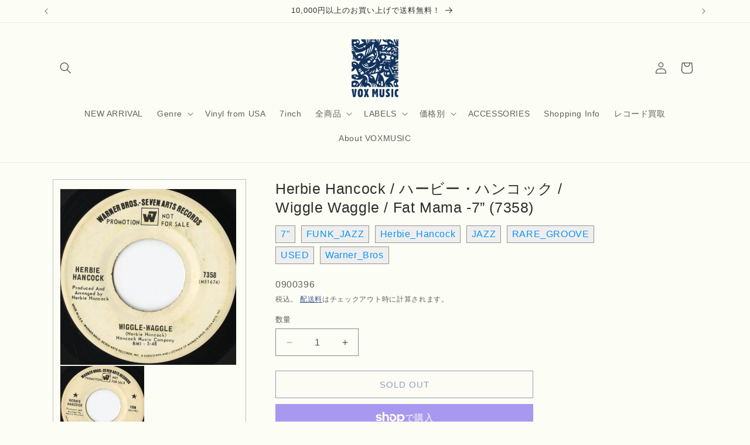

--- FILE ---
content_type: text/html; charset=utf-8
request_url: https://voxmusicweb.com/products/herbie-hancock-%E3%83%8F%E3%83%BC%E3%83%93%E3%83%BC-%E3%83%8F%E3%83%B3%E3%82%B3%E3%83%83%E3%82%AF-wiggle-waggle-fat-mama-7-7358
body_size: 33748
content:
<!doctype html>
<html class="js" lang="ja">
  <head>
    <meta charset="utf-8">
    <meta http-equiv="X-UA-Compatible" content="IE=edge">
    <meta name="viewport" content="width=device-width,initial-scale=1">
    <meta name="theme-color" content="">
    <link rel="canonical" href="https://voxmusicweb.com/products/herbie-hancock-%e3%83%8f%e3%83%bc%e3%83%93%e3%83%bc-%e3%83%8f%e3%83%b3%e3%82%b3%e3%83%83%e3%82%af-wiggle-waggle-fat-mama-7-7358"><link rel="icon" type="image/png" href="//voxmusicweb.com/cdn/shop/files/favicon3_857be8a5-9d28-4eb1-89ec-89a0aa2be9a4.jpg?crop=center&height=32&v=1666513018&width=32"><title>
      Herbie Hancock / ハービー・ハンコック / Wiggle Waggle / Fat Mama -7” (7358)
 &ndash; VOXMUSIC WEBSHOP</title>

    
      <meta name="description" content="中古・7&quot; ■プレス国：US ■YEAR: ■レコード：EX-（ややスレあり） ジャズ・ファンク・クラシック！音圧凄い45sでどうぞ。b/w.”Fat Mama”はサンプリング・ネタとしてもおなじみのファンク。(VPI cleaned)  1969 US Warner Bros.Seven Arts オリジナル45s プロモ白レーベル (7358) A. Wiggle-Waggle 5:48B. Fat Mama 3:45  ">
    

    

<meta property="og:site_name" content="VOXMUSIC WEBSHOP">
<meta property="og:url" content="https://voxmusicweb.com/products/herbie-hancock-%e3%83%8f%e3%83%bc%e3%83%93%e3%83%bc-%e3%83%8f%e3%83%b3%e3%82%b3%e3%83%83%e3%82%af-wiggle-waggle-fat-mama-7-7358">
<meta property="og:title" content="Herbie Hancock / ハービー・ハンコック / Wiggle Waggle / Fat Mama -7” (7358)">
<meta property="og:type" content="product">
<meta property="og:description" content="中古・7&quot; ■プレス国：US ■YEAR: ■レコード：EX-（ややスレあり） ジャズ・ファンク・クラシック！音圧凄い45sでどうぞ。b/w.”Fat Mama”はサンプリング・ネタとしてもおなじみのファンク。(VPI cleaned)  1969 US Warner Bros.Seven Arts オリジナル45s プロモ白レーベル (7358) A. Wiggle-Waggle 5:48B. Fat Mama 3:45  "><meta property="og:image" content="http://voxmusicweb.com/cdn/shop/products/img0013_b6b7c2cc-a4af-40df-b76e-0523e576febb.jpg?v=1678437116">
  <meta property="og:image:secure_url" content="https://voxmusicweb.com/cdn/shop/products/img0013_b6b7c2cc-a4af-40df-b76e-0523e576febb.jpg?v=1678437116">
  <meta property="og:image:width" content="540">
  <meta property="og:image:height" content="540"><meta property="og:price:amount" content="4,980">
  <meta property="og:price:currency" content="JPY"><meta name="twitter:card" content="summary_large_image">
<meta name="twitter:title" content="Herbie Hancock / ハービー・ハンコック / Wiggle Waggle / Fat Mama -7” (7358)">
<meta name="twitter:description" content="中古・7&quot; ■プレス国：US ■YEAR: ■レコード：EX-（ややスレあり） ジャズ・ファンク・クラシック！音圧凄い45sでどうぞ。b/w.”Fat Mama”はサンプリング・ネタとしてもおなじみのファンク。(VPI cleaned)  1969 US Warner Bros.Seven Arts オリジナル45s プロモ白レーベル (7358) A. Wiggle-Waggle 5:48B. Fat Mama 3:45  ">


    <script src="//voxmusicweb.com/cdn/shop/t/23/assets/constants.js?v=132983761750457495441756098964" defer="defer"></script>
    <script src="//voxmusicweb.com/cdn/shop/t/23/assets/pubsub.js?v=25310214064522200911756098965" defer="defer"></script>
    <script src="//voxmusicweb.com/cdn/shop/t/23/assets/global.js?v=7301445359237545521756098964" defer="defer"></script>
    <script src="//voxmusicweb.com/cdn/shop/t/23/assets/details-disclosure.js?v=13653116266235556501756098964" defer="defer"></script>
    <script src="//voxmusicweb.com/cdn/shop/t/23/assets/details-modal.js?v=25581673532751508451756098964" defer="defer"></script>
    <script src="//voxmusicweb.com/cdn/shop/t/23/assets/search-form.js?v=133129549252120666541756098965" defer="defer"></script><script src="//voxmusicweb.com/cdn/shop/t/23/assets/animations.js?v=88693664871331136111756098963" defer="defer"></script><script>window.performance && window.performance.mark && window.performance.mark('shopify.content_for_header.start');</script><meta name="facebook-domain-verification" content="ievbqlm8mwc3egglqmzgl5tk25ztdg">
<meta name="google-site-verification" content="XfPC-ybSuFg_mzs9Z8uPTKKNytaLzX3UdI53TzSUQHE">
<meta name="google-site-verification" content="DrcLyZVoUJzK2zPU_FbUG37k3GWw9UToqQ4tTUf2DtE">
<meta name="google-site-verification" content="XfPC-ybSuFg_mzs9Z8uPTKKNytaLzX3UdI53TzSUQHE">
<meta id="shopify-digital-wallet" name="shopify-digital-wallet" content="/62892736764/digital_wallets/dialog">
<meta name="shopify-checkout-api-token" content="0fcb25d03a4228bb44ffe7f5b2a21d0c">
<meta id="in-context-paypal-metadata" data-shop-id="62892736764" data-venmo-supported="false" data-environment="production" data-locale="ja_JP" data-paypal-v4="true" data-currency="JPY">
<link rel="alternate" type="application/json+oembed" href="https://voxmusicweb.com/products/herbie-hancock-%e3%83%8f%e3%83%bc%e3%83%93%e3%83%bc-%e3%83%8f%e3%83%b3%e3%82%b3%e3%83%83%e3%82%af-wiggle-waggle-fat-mama-7-7358.oembed">
<script async="async" src="/checkouts/internal/preloads.js?locale=ja-JP"></script>
<link rel="preconnect" href="https://shop.app" crossorigin="anonymous">
<script async="async" src="https://shop.app/checkouts/internal/preloads.js?locale=ja-JP&shop_id=62892736764" crossorigin="anonymous"></script>
<script id="apple-pay-shop-capabilities" type="application/json">{"shopId":62892736764,"countryCode":"JP","currencyCode":"JPY","merchantCapabilities":["supports3DS"],"merchantId":"gid:\/\/shopify\/Shop\/62892736764","merchantName":"VOXMUSIC WEBSHOP","requiredBillingContactFields":["postalAddress","email","phone"],"requiredShippingContactFields":["postalAddress","email","phone"],"shippingType":"shipping","supportedNetworks":["visa","masterCard","amex","jcb","discover"],"total":{"type":"pending","label":"VOXMUSIC WEBSHOP","amount":"1.00"},"shopifyPaymentsEnabled":true,"supportsSubscriptions":true}</script>
<script id="shopify-features" type="application/json">{"accessToken":"0fcb25d03a4228bb44ffe7f5b2a21d0c","betas":["rich-media-storefront-analytics"],"domain":"voxmusicweb.com","predictiveSearch":false,"shopId":62892736764,"locale":"ja"}</script>
<script>var Shopify = Shopify || {};
Shopify.shop = "voxmusicweb.myshopify.com";
Shopify.locale = "ja";
Shopify.currency = {"active":"JPY","rate":"1.0"};
Shopify.country = "JP";
Shopify.theme = {"name":"Dawn 2025.8.25　フルカスタマイズv15.4","id":152243503356,"schema_name":"Dawn","schema_version":"15.4.0","theme_store_id":887,"role":"main"};
Shopify.theme.handle = "null";
Shopify.theme.style = {"id":null,"handle":null};
Shopify.cdnHost = "voxmusicweb.com/cdn";
Shopify.routes = Shopify.routes || {};
Shopify.routes.root = "/";</script>
<script type="module">!function(o){(o.Shopify=o.Shopify||{}).modules=!0}(window);</script>
<script>!function(o){function n(){var o=[];function n(){o.push(Array.prototype.slice.apply(arguments))}return n.q=o,n}var t=o.Shopify=o.Shopify||{};t.loadFeatures=n(),t.autoloadFeatures=n()}(window);</script>
<script>
  window.ShopifyPay = window.ShopifyPay || {};
  window.ShopifyPay.apiHost = "shop.app\/pay";
  window.ShopifyPay.redirectState = null;
</script>
<script id="shop-js-analytics" type="application/json">{"pageType":"product"}</script>
<script defer="defer" async type="module" src="//voxmusicweb.com/cdn/shopifycloud/shop-js/modules/v2/client.init-shop-cart-sync_0MstufBG.ja.esm.js"></script>
<script defer="defer" async type="module" src="//voxmusicweb.com/cdn/shopifycloud/shop-js/modules/v2/chunk.common_jll-23Z1.esm.js"></script>
<script defer="defer" async type="module" src="//voxmusicweb.com/cdn/shopifycloud/shop-js/modules/v2/chunk.modal_HXih6-AF.esm.js"></script>
<script type="module">
  await import("//voxmusicweb.com/cdn/shopifycloud/shop-js/modules/v2/client.init-shop-cart-sync_0MstufBG.ja.esm.js");
await import("//voxmusicweb.com/cdn/shopifycloud/shop-js/modules/v2/chunk.common_jll-23Z1.esm.js");
await import("//voxmusicweb.com/cdn/shopifycloud/shop-js/modules/v2/chunk.modal_HXih6-AF.esm.js");

  window.Shopify.SignInWithShop?.initShopCartSync?.({"fedCMEnabled":true,"windoidEnabled":true});

</script>
<script>
  window.Shopify = window.Shopify || {};
  if (!window.Shopify.featureAssets) window.Shopify.featureAssets = {};
  window.Shopify.featureAssets['shop-js'] = {"shop-cart-sync":["modules/v2/client.shop-cart-sync_DN7iwvRY.ja.esm.js","modules/v2/chunk.common_jll-23Z1.esm.js","modules/v2/chunk.modal_HXih6-AF.esm.js"],"init-fed-cm":["modules/v2/client.init-fed-cm_DmZOWWut.ja.esm.js","modules/v2/chunk.common_jll-23Z1.esm.js","modules/v2/chunk.modal_HXih6-AF.esm.js"],"shop-cash-offers":["modules/v2/client.shop-cash-offers_HFfvn_Gz.ja.esm.js","modules/v2/chunk.common_jll-23Z1.esm.js","modules/v2/chunk.modal_HXih6-AF.esm.js"],"shop-login-button":["modules/v2/client.shop-login-button_BVN3pvk0.ja.esm.js","modules/v2/chunk.common_jll-23Z1.esm.js","modules/v2/chunk.modal_HXih6-AF.esm.js"],"pay-button":["modules/v2/client.pay-button_CyS_4GVi.ja.esm.js","modules/v2/chunk.common_jll-23Z1.esm.js","modules/v2/chunk.modal_HXih6-AF.esm.js"],"shop-button":["modules/v2/client.shop-button_zh22db91.ja.esm.js","modules/v2/chunk.common_jll-23Z1.esm.js","modules/v2/chunk.modal_HXih6-AF.esm.js"],"avatar":["modules/v2/client.avatar_BTnouDA3.ja.esm.js"],"init-windoid":["modules/v2/client.init-windoid_BlVJIuJ5.ja.esm.js","modules/v2/chunk.common_jll-23Z1.esm.js","modules/v2/chunk.modal_HXih6-AF.esm.js"],"init-shop-for-new-customer-accounts":["modules/v2/client.init-shop-for-new-customer-accounts_BqzwtUK7.ja.esm.js","modules/v2/client.shop-login-button_BVN3pvk0.ja.esm.js","modules/v2/chunk.common_jll-23Z1.esm.js","modules/v2/chunk.modal_HXih6-AF.esm.js"],"init-shop-email-lookup-coordinator":["modules/v2/client.init-shop-email-lookup-coordinator_DKDv3hKi.ja.esm.js","modules/v2/chunk.common_jll-23Z1.esm.js","modules/v2/chunk.modal_HXih6-AF.esm.js"],"init-shop-cart-sync":["modules/v2/client.init-shop-cart-sync_0MstufBG.ja.esm.js","modules/v2/chunk.common_jll-23Z1.esm.js","modules/v2/chunk.modal_HXih6-AF.esm.js"],"shop-toast-manager":["modules/v2/client.shop-toast-manager_BkVvTGW3.ja.esm.js","modules/v2/chunk.common_jll-23Z1.esm.js","modules/v2/chunk.modal_HXih6-AF.esm.js"],"init-customer-accounts":["modules/v2/client.init-customer-accounts_CZbUHFPX.ja.esm.js","modules/v2/client.shop-login-button_BVN3pvk0.ja.esm.js","modules/v2/chunk.common_jll-23Z1.esm.js","modules/v2/chunk.modal_HXih6-AF.esm.js"],"init-customer-accounts-sign-up":["modules/v2/client.init-customer-accounts-sign-up_C0QA8nCd.ja.esm.js","modules/v2/client.shop-login-button_BVN3pvk0.ja.esm.js","modules/v2/chunk.common_jll-23Z1.esm.js","modules/v2/chunk.modal_HXih6-AF.esm.js"],"shop-follow-button":["modules/v2/client.shop-follow-button_CSkbpFfm.ja.esm.js","modules/v2/chunk.common_jll-23Z1.esm.js","modules/v2/chunk.modal_HXih6-AF.esm.js"],"checkout-modal":["modules/v2/client.checkout-modal_rYdHFJTE.ja.esm.js","modules/v2/chunk.common_jll-23Z1.esm.js","modules/v2/chunk.modal_HXih6-AF.esm.js"],"shop-login":["modules/v2/client.shop-login_DeXIozZF.ja.esm.js","modules/v2/chunk.common_jll-23Z1.esm.js","modules/v2/chunk.modal_HXih6-AF.esm.js"],"lead-capture":["modules/v2/client.lead-capture_DGEoeVgo.ja.esm.js","modules/v2/chunk.common_jll-23Z1.esm.js","modules/v2/chunk.modal_HXih6-AF.esm.js"],"payment-terms":["modules/v2/client.payment-terms_BXPcfuME.ja.esm.js","modules/v2/chunk.common_jll-23Z1.esm.js","modules/v2/chunk.modal_HXih6-AF.esm.js"]};
</script>
<script>(function() {
  var isLoaded = false;
  function asyncLoad() {
    if (isLoaded) return;
    isLoaded = true;
    var urls = ["\/\/cdn.shopify.com\/proxy\/112a966d9317922318a0e9f87e1503a26c3dfbdf10d72683e5027ab7a62265a7\/ultimaterecentlyviewed.com\/script_tag.min.js?shop=voxmusicweb.myshopify.com\u0026sp-cache-control=cHVibGljLCBtYXgtYWdlPTkwMA","https:\/\/cdn.nfcube.com\/instafeed-e94aaa62c2be85d1bbe1c88dd358f5dc.js?shop=voxmusicweb.myshopify.com"];
    for (var i = 0; i < urls.length; i++) {
      var s = document.createElement('script');
      s.type = 'text/javascript';
      s.async = true;
      s.src = urls[i];
      var x = document.getElementsByTagName('script')[0];
      x.parentNode.insertBefore(s, x);
    }
  };
  if(window.attachEvent) {
    window.attachEvent('onload', asyncLoad);
  } else {
    window.addEventListener('load', asyncLoad, false);
  }
})();</script>
<script id="__st">var __st={"a":62892736764,"offset":32400,"reqid":"f7bcb706-cbc3-4a7f-bd3f-4ef380d6ce40-1769241980","pageurl":"voxmusicweb.com\/products\/herbie-hancock-%E3%83%8F%E3%83%BC%E3%83%93%E3%83%BC-%E3%83%8F%E3%83%B3%E3%82%B3%E3%83%83%E3%82%AF-wiggle-waggle-fat-mama-7-7358","u":"05d0f5479d7c","p":"product","rtyp":"product","rid":7904470991100};</script>
<script>window.ShopifyPaypalV4VisibilityTracking = true;</script>
<script id="captcha-bootstrap">!function(){'use strict';const t='contact',e='account',n='new_comment',o=[[t,t],['blogs',n],['comments',n],[t,'customer']],c=[[e,'customer_login'],[e,'guest_login'],[e,'recover_customer_password'],[e,'create_customer']],r=t=>t.map((([t,e])=>`form[action*='/${t}']:not([data-nocaptcha='true']) input[name='form_type'][value='${e}']`)).join(','),a=t=>()=>t?[...document.querySelectorAll(t)].map((t=>t.form)):[];function s(){const t=[...o],e=r(t);return a(e)}const i='password',u='form_key',d=['recaptcha-v3-token','g-recaptcha-response','h-captcha-response',i],f=()=>{try{return window.sessionStorage}catch{return}},m='__shopify_v',_=t=>t.elements[u];function p(t,e,n=!1){try{const o=window.sessionStorage,c=JSON.parse(o.getItem(e)),{data:r}=function(t){const{data:e,action:n}=t;return t[m]||n?{data:e,action:n}:{data:t,action:n}}(c);for(const[e,n]of Object.entries(r))t.elements[e]&&(t.elements[e].value=n);n&&o.removeItem(e)}catch(o){console.error('form repopulation failed',{error:o})}}const l='form_type',E='cptcha';function T(t){t.dataset[E]=!0}const w=window,h=w.document,L='Shopify',v='ce_forms',y='captcha';let A=!1;((t,e)=>{const n=(g='f06e6c50-85a8-45c8-87d0-21a2b65856fe',I='https://cdn.shopify.com/shopifycloud/storefront-forms-hcaptcha/ce_storefront_forms_captcha_hcaptcha.v1.5.2.iife.js',D={infoText:'hCaptchaによる保護',privacyText:'プライバシー',termsText:'利用規約'},(t,e,n)=>{const o=w[L][v],c=o.bindForm;if(c)return c(t,g,e,D).then(n);var r;o.q.push([[t,g,e,D],n]),r=I,A||(h.body.append(Object.assign(h.createElement('script'),{id:'captcha-provider',async:!0,src:r})),A=!0)});var g,I,D;w[L]=w[L]||{},w[L][v]=w[L][v]||{},w[L][v].q=[],w[L][y]=w[L][y]||{},w[L][y].protect=function(t,e){n(t,void 0,e),T(t)},Object.freeze(w[L][y]),function(t,e,n,w,h,L){const[v,y,A,g]=function(t,e,n){const i=e?o:[],u=t?c:[],d=[...i,...u],f=r(d),m=r(i),_=r(d.filter((([t,e])=>n.includes(e))));return[a(f),a(m),a(_),s()]}(w,h,L),I=t=>{const e=t.target;return e instanceof HTMLFormElement?e:e&&e.form},D=t=>v().includes(t);t.addEventListener('submit',(t=>{const e=I(t);if(!e)return;const n=D(e)&&!e.dataset.hcaptchaBound&&!e.dataset.recaptchaBound,o=_(e),c=g().includes(e)&&(!o||!o.value);(n||c)&&t.preventDefault(),c&&!n&&(function(t){try{if(!f())return;!function(t){const e=f();if(!e)return;const n=_(t);if(!n)return;const o=n.value;o&&e.removeItem(o)}(t);const e=Array.from(Array(32),(()=>Math.random().toString(36)[2])).join('');!function(t,e){_(t)||t.append(Object.assign(document.createElement('input'),{type:'hidden',name:u})),t.elements[u].value=e}(t,e),function(t,e){const n=f();if(!n)return;const o=[...t.querySelectorAll(`input[type='${i}']`)].map((({name:t})=>t)),c=[...d,...o],r={};for(const[a,s]of new FormData(t).entries())c.includes(a)||(r[a]=s);n.setItem(e,JSON.stringify({[m]:1,action:t.action,data:r}))}(t,e)}catch(e){console.error('failed to persist form',e)}}(e),e.submit())}));const S=(t,e)=>{t&&!t.dataset[E]&&(n(t,e.some((e=>e===t))),T(t))};for(const o of['focusin','change'])t.addEventListener(o,(t=>{const e=I(t);D(e)&&S(e,y())}));const B=e.get('form_key'),M=e.get(l),P=B&&M;t.addEventListener('DOMContentLoaded',(()=>{const t=y();if(P)for(const e of t)e.elements[l].value===M&&p(e,B);[...new Set([...A(),...v().filter((t=>'true'===t.dataset.shopifyCaptcha))])].forEach((e=>S(e,t)))}))}(h,new URLSearchParams(w.location.search),n,t,e,['guest_login'])})(!0,!0)}();</script>
<script integrity="sha256-4kQ18oKyAcykRKYeNunJcIwy7WH5gtpwJnB7kiuLZ1E=" data-source-attribution="shopify.loadfeatures" defer="defer" src="//voxmusicweb.com/cdn/shopifycloud/storefront/assets/storefront/load_feature-a0a9edcb.js" crossorigin="anonymous"></script>
<script crossorigin="anonymous" defer="defer" src="//voxmusicweb.com/cdn/shopifycloud/storefront/assets/shopify_pay/storefront-65b4c6d7.js?v=20250812"></script>
<script data-source-attribution="shopify.dynamic_checkout.dynamic.init">var Shopify=Shopify||{};Shopify.PaymentButton=Shopify.PaymentButton||{isStorefrontPortableWallets:!0,init:function(){window.Shopify.PaymentButton.init=function(){};var t=document.createElement("script");t.src="https://voxmusicweb.com/cdn/shopifycloud/portable-wallets/latest/portable-wallets.ja.js",t.type="module",document.head.appendChild(t)}};
</script>
<script data-source-attribution="shopify.dynamic_checkout.buyer_consent">
  function portableWalletsHideBuyerConsent(e){var t=document.getElementById("shopify-buyer-consent"),n=document.getElementById("shopify-subscription-policy-button");t&&n&&(t.classList.add("hidden"),t.setAttribute("aria-hidden","true"),n.removeEventListener("click",e))}function portableWalletsShowBuyerConsent(e){var t=document.getElementById("shopify-buyer-consent"),n=document.getElementById("shopify-subscription-policy-button");t&&n&&(t.classList.remove("hidden"),t.removeAttribute("aria-hidden"),n.addEventListener("click",e))}window.Shopify?.PaymentButton&&(window.Shopify.PaymentButton.hideBuyerConsent=portableWalletsHideBuyerConsent,window.Shopify.PaymentButton.showBuyerConsent=portableWalletsShowBuyerConsent);
</script>
<script>
  function portableWalletsCleanup(e){e&&e.src&&console.error("Failed to load portable wallets script "+e.src);var t=document.querySelectorAll("shopify-accelerated-checkout .shopify-payment-button__skeleton, shopify-accelerated-checkout-cart .wallet-cart-button__skeleton"),e=document.getElementById("shopify-buyer-consent");for(let e=0;e<t.length;e++)t[e].remove();e&&e.remove()}function portableWalletsNotLoadedAsModule(e){e instanceof ErrorEvent&&"string"==typeof e.message&&e.message.includes("import.meta")&&"string"==typeof e.filename&&e.filename.includes("portable-wallets")&&(window.removeEventListener("error",portableWalletsNotLoadedAsModule),window.Shopify.PaymentButton.failedToLoad=e,"loading"===document.readyState?document.addEventListener("DOMContentLoaded",window.Shopify.PaymentButton.init):window.Shopify.PaymentButton.init())}window.addEventListener("error",portableWalletsNotLoadedAsModule);
</script>

<script type="module" src="https://voxmusicweb.com/cdn/shopifycloud/portable-wallets/latest/portable-wallets.ja.js" onError="portableWalletsCleanup(this)" crossorigin="anonymous"></script>
<script nomodule>
  document.addEventListener("DOMContentLoaded", portableWalletsCleanup);
</script>

<link id="shopify-accelerated-checkout-styles" rel="stylesheet" media="screen" href="https://voxmusicweb.com/cdn/shopifycloud/portable-wallets/latest/accelerated-checkout-backwards-compat.css" crossorigin="anonymous">
<style id="shopify-accelerated-checkout-cart">
        #shopify-buyer-consent {
  margin-top: 1em;
  display: inline-block;
  width: 100%;
}

#shopify-buyer-consent.hidden {
  display: none;
}

#shopify-subscription-policy-button {
  background: none;
  border: none;
  padding: 0;
  text-decoration: underline;
  font-size: inherit;
  cursor: pointer;
}

#shopify-subscription-policy-button::before {
  box-shadow: none;
}

      </style>
<script id="sections-script" data-sections="header" defer="defer" src="//voxmusicweb.com/cdn/shop/t/23/compiled_assets/scripts.js?v=18729"></script>
<script>window.performance && window.performance.mark && window.performance.mark('shopify.content_for_header.end');</script>


    <style data-shopify>
      
      
      
      
      

      
        :root,
        .color-background-1 {
          --color-background: 252,253,244;
        
          --gradient-background: #fcfdf4;
        

        

        --color-foreground: 46,46,46;
        --color-background-contrast: 223,233,136;
        --color-shadow: 18,18,18;
        --color-button: 18,18,18;
        --color-button-text: 255,255,255;
        --color-secondary-button: 252,253,244;
        --color-secondary-button-text: 29,61,124;
        --color-link: 29,61,124;
        --color-badge-foreground: 46,46,46;
        --color-badge-background: 252,253,244;
        --color-badge-border: 46,46,46;
        --payment-terms-background-color: rgb(252 253 244);
      }
      
        
        .color-background-2 {
          --color-background: 243,243,243;
        
          --gradient-background: #f3f3f3;
        

        

        --color-foreground: 18,18,18;
        --color-background-contrast: 179,179,179;
        --color-shadow: 18,18,18;
        --color-button: 18,18,18;
        --color-button-text: 243,243,243;
        --color-secondary-button: 243,243,243;
        --color-secondary-button-text: 18,18,18;
        --color-link: 18,18,18;
        --color-badge-foreground: 18,18,18;
        --color-badge-background: 243,243,243;
        --color-badge-border: 18,18,18;
        --payment-terms-background-color: rgb(243 243 243);
      }
      
        
        .color-inverse {
          --color-background: 36,40,51;
        
          --gradient-background: #242833;
        

        

        --color-foreground: 255,255,255;
        --color-background-contrast: 47,52,66;
        --color-shadow: 18,18,18;
        --color-button: 255,255,255;
        --color-button-text: 0,0,0;
        --color-secondary-button: 36,40,51;
        --color-secondary-button-text: 255,255,255;
        --color-link: 255,255,255;
        --color-badge-foreground: 255,255,255;
        --color-badge-background: 36,40,51;
        --color-badge-border: 255,255,255;
        --payment-terms-background-color: rgb(36 40 51);
      }
      
        
        .color-accent-1 {
          --color-background: 18,18,18;
        
          --gradient-background: #121212;
        

        

        --color-foreground: 255,255,255;
        --color-background-contrast: 146,146,146;
        --color-shadow: 18,18,18;
        --color-button: 255,255,255;
        --color-button-text: 18,18,18;
        --color-secondary-button: 18,18,18;
        --color-secondary-button-text: 255,255,255;
        --color-link: 255,255,255;
        --color-badge-foreground: 255,255,255;
        --color-badge-background: 18,18,18;
        --color-badge-border: 255,255,255;
        --payment-terms-background-color: rgb(18 18 18);
      }
      
        
        .color-accent-2 {
          --color-background: 51,79,180;
        
          --gradient-background: #334fb4;
        

        

        --color-foreground: 255,255,255;
        --color-background-contrast: 23,35,81;
        --color-shadow: 18,18,18;
        --color-button: 255,255,255;
        --color-button-text: 51,79,180;
        --color-secondary-button: 51,79,180;
        --color-secondary-button-text: 255,255,255;
        --color-link: 255,255,255;
        --color-badge-foreground: 255,255,255;
        --color-badge-background: 51,79,180;
        --color-badge-border: 255,255,255;
        --payment-terms-background-color: rgb(51 79 180);
      }
      
        
        .color-scheme-2549994d-4934-4d1f-8757-b51b544c568c {
          --color-background: 252,253,244;
        
          --gradient-background: #fcfdf4;
        

        

        --color-foreground: 18,18,18;
        --color-background-contrast: 223,233,136;
        --color-shadow: 18,18,18;
        --color-button: 18,18,18;
        --color-button-text: 255,255,255;
        --color-secondary-button: 252,253,244;
        --color-secondary-button-text: 18,18,18;
        --color-link: 18,18,18;
        --color-badge-foreground: 18,18,18;
        --color-badge-background: 252,253,244;
        --color-badge-border: 18,18,18;
        --payment-terms-background-color: rgb(252 253 244);
      }
      

      body, .color-background-1, .color-background-2, .color-inverse, .color-accent-1, .color-accent-2, .color-scheme-2549994d-4934-4d1f-8757-b51b544c568c {
        color: rgba(var(--color-foreground), 0.75);
        background-color: rgb(var(--color-background));
      }

      :root {
        --font-body-family: "system_ui", -apple-system, 'Segoe UI', Roboto, 'Helvetica Neue', 'Noto Sans', 'Liberation Sans', Arial, sans-serif, 'Apple Color Emoji', 'Segoe UI Emoji', 'Segoe UI Symbol', 'Noto Color Emoji';
        --font-body-style: normal;
        --font-body-weight: 400;
        --font-body-weight-bold: 700;

        --font-heading-family: "system_ui", -apple-system, 'Segoe UI', Roboto, 'Helvetica Neue', 'Noto Sans', 'Liberation Sans', Arial, sans-serif, 'Apple Color Emoji', 'Segoe UI Emoji', 'Segoe UI Symbol', 'Noto Color Emoji';
        --font-heading-style: normal;
        --font-heading-weight: 400;

        --font-body-scale: 1.0;
        --font-heading-scale: 1.0;

        --media-padding: px;
        --media-border-opacity: 0.05;
        --media-border-width: 1px;
        --media-radius: 0px;
        --media-shadow-opacity: 0.0;
        --media-shadow-horizontal-offset: 0px;
        --media-shadow-vertical-offset: 4px;
        --media-shadow-blur-radius: 5px;
        --media-shadow-visible: 0;

        --page-width: 120rem;
        --page-width-margin: 0rem;

        --product-card-image-padding: 0.0rem;
        --product-card-corner-radius: 0.0rem;
        --product-card-text-alignment: left;
        --product-card-border-width: 0.0rem;
        --product-card-border-opacity: 0.1;
        --product-card-shadow-opacity: 0.0;
        --product-card-shadow-visible: 0;
        --product-card-shadow-horizontal-offset: 0.0rem;
        --product-card-shadow-vertical-offset: 0.4rem;
        --product-card-shadow-blur-radius: 0.5rem;

        --collection-card-image-padding: 0.0rem;
        --collection-card-corner-radius: 0.0rem;
        --collection-card-text-alignment: left;
        --collection-card-border-width: 0.0rem;
        --collection-card-border-opacity: 0.1;
        --collection-card-shadow-opacity: 0.0;
        --collection-card-shadow-visible: 0;
        --collection-card-shadow-horizontal-offset: 0.0rem;
        --collection-card-shadow-vertical-offset: 0.4rem;
        --collection-card-shadow-blur-radius: 0.5rem;

        --blog-card-image-padding: 0.0rem;
        --blog-card-corner-radius: 0.0rem;
        --blog-card-text-alignment: left;
        --blog-card-border-width: 0.0rem;
        --blog-card-border-opacity: 0.1;
        --blog-card-shadow-opacity: 0.0;
        --blog-card-shadow-visible: 0;
        --blog-card-shadow-horizontal-offset: 0.0rem;
        --blog-card-shadow-vertical-offset: 0.4rem;
        --blog-card-shadow-blur-radius: 0.5rem;

        --badge-corner-radius: 4.0rem;

        --popup-border-width: 1px;
        --popup-border-opacity: 0.1;
        --popup-corner-radius: 0px;
        --popup-shadow-opacity: 0.05;
        --popup-shadow-horizontal-offset: 0px;
        --popup-shadow-vertical-offset: 4px;
        --popup-shadow-blur-radius: 5px;

        --drawer-border-width: 1px;
        --drawer-border-opacity: 0.1;
        --drawer-shadow-opacity: 0.0;
        --drawer-shadow-horizontal-offset: 0px;
        --drawer-shadow-vertical-offset: 4px;
        --drawer-shadow-blur-radius: 5px;

        --spacing-sections-desktop: 0px;
        --spacing-sections-mobile: 0px;

        --grid-desktop-vertical-spacing: 8px;
        --grid-desktop-horizontal-spacing: 8px;
        --grid-mobile-vertical-spacing: 4px;
        --grid-mobile-horizontal-spacing: 4px;

        --text-boxes-border-opacity: 0.1;
        --text-boxes-border-width: 0px;
        --text-boxes-radius: 0px;
        --text-boxes-shadow-opacity: 0.0;
        --text-boxes-shadow-visible: 0;
        --text-boxes-shadow-horizontal-offset: 0px;
        --text-boxes-shadow-vertical-offset: 4px;
        --text-boxes-shadow-blur-radius: 5px;

        --buttons-radius: 0px;
        --buttons-radius-outset: 0px;
        --buttons-border-width: 1px;
        --buttons-border-opacity: 1.0;
        --buttons-shadow-opacity: 0.0;
        --buttons-shadow-visible: 0;
        --buttons-shadow-horizontal-offset: 0px;
        --buttons-shadow-vertical-offset: 4px;
        --buttons-shadow-blur-radius: 5px;
        --buttons-border-offset: 0px;

        --inputs-radius: 0px;
        --inputs-border-width: 1px;
        --inputs-border-opacity: 0.55;
        --inputs-shadow-opacity: 0.0;
        --inputs-shadow-horizontal-offset: 0px;
        --inputs-margin-offset: 0px;
        --inputs-shadow-vertical-offset: 4px;
        --inputs-shadow-blur-radius: 5px;
        --inputs-radius-outset: 0px;

        --variant-pills-radius: 40px;
        --variant-pills-border-width: 1px;
        --variant-pills-border-opacity: 0.55;
        --variant-pills-shadow-opacity: 0.0;
        --variant-pills-shadow-horizontal-offset: 0px;
        --variant-pills-shadow-vertical-offset: 4px;
        --variant-pills-shadow-blur-radius: 5px;
      }

      *,
      *::before,
      *::after {
        box-sizing: inherit;
      }

      html {
        box-sizing: border-box;
        font-size: calc(var(--font-body-scale) * 62.5%);
        height: 100%;
      }

      body {
        display: grid;
        grid-template-rows: auto auto 1fr auto;
        grid-template-columns: 100%;
        min-height: 100%;
        margin: 0;
        font-size: 1.5rem;
        letter-spacing: 0.06rem;
        line-height: calc(1 + 0.8 / var(--font-body-scale));
        font-family: var(--font-body-family);
        font-style: var(--font-body-style);
        font-weight: var(--font-body-weight);
      }

      @media screen and (min-width: 750px) {
        body {
          font-size: 1.6rem;
        }
      }
    </style>

    <link href="//voxmusicweb.com/cdn/shop/t/23/assets/base.css?v=91054932296790532481756104703" rel="stylesheet" type="text/css" media="all" />
    <link rel="stylesheet" href="//voxmusicweb.com/cdn/shop/t/23/assets/component-cart-items.css?v=13033300910818915211756098963" media="print" onload="this.media='all'"><link
        rel="stylesheet"
        href="//voxmusicweb.com/cdn/shop/t/23/assets/component-predictive-search.css?v=118923337488134913561756098963"
        media="print"
        onload="this.media='all'"
      ><script>
      if (Shopify.designMode) {
        document.documentElement.classList.add('shopify-design-mode');
      }
    </script>
  <!-- BEGIN app block: shopify://apps/also-bought/blocks/app-embed-block/b94b27b4-738d-4d92-9e60-43c22d1da3f2 --><script>
    window.codeblackbelt = window.codeblackbelt || {};
    window.codeblackbelt.shop = window.codeblackbelt.shop || 'voxmusicweb.myshopify.com';
    
        window.codeblackbelt.productId = 7904470991100;</script><script src="//cdn.codeblackbelt.com/widgets/also-bought/main.min.js?version=2026012417+0900" async></script>
<!-- END app block --><script src="https://cdn.shopify.com/extensions/019b2cf2-4331-7e7c-b996-c258d3feabbb/ultimate-recently-viewed-51/assets/urv.js" type="text/javascript" defer="defer"></script>
<link href="https://cdn.shopify.com/extensions/019b2cf2-4331-7e7c-b996-c258d3feabbb/ultimate-recently-viewed-51/assets/urv.css" rel="stylesheet" type="text/css" media="all">
<link href="https://monorail-edge.shopifysvc.com" rel="dns-prefetch">
<script>(function(){if ("sendBeacon" in navigator && "performance" in window) {try {var session_token_from_headers = performance.getEntriesByType('navigation')[0].serverTiming.find(x => x.name == '_s').description;} catch {var session_token_from_headers = undefined;}var session_cookie_matches = document.cookie.match(/_shopify_s=([^;]*)/);var session_token_from_cookie = session_cookie_matches && session_cookie_matches.length === 2 ? session_cookie_matches[1] : "";var session_token = session_token_from_headers || session_token_from_cookie || "";function handle_abandonment_event(e) {var entries = performance.getEntries().filter(function(entry) {return /monorail-edge.shopifysvc.com/.test(entry.name);});if (!window.abandonment_tracked && entries.length === 0) {window.abandonment_tracked = true;var currentMs = Date.now();var navigation_start = performance.timing.navigationStart;var payload = {shop_id: 62892736764,url: window.location.href,navigation_start,duration: currentMs - navigation_start,session_token,page_type: "product"};window.navigator.sendBeacon("https://monorail-edge.shopifysvc.com/v1/produce", JSON.stringify({schema_id: "online_store_buyer_site_abandonment/1.1",payload: payload,metadata: {event_created_at_ms: currentMs,event_sent_at_ms: currentMs}}));}}window.addEventListener('pagehide', handle_abandonment_event);}}());</script>
<script id="web-pixels-manager-setup">(function e(e,d,r,n,o){if(void 0===o&&(o={}),!Boolean(null===(a=null===(i=window.Shopify)||void 0===i?void 0:i.analytics)||void 0===a?void 0:a.replayQueue)){var i,a;window.Shopify=window.Shopify||{};var t=window.Shopify;t.analytics=t.analytics||{};var s=t.analytics;s.replayQueue=[],s.publish=function(e,d,r){return s.replayQueue.push([e,d,r]),!0};try{self.performance.mark("wpm:start")}catch(e){}var l=function(){var e={modern:/Edge?\/(1{2}[4-9]|1[2-9]\d|[2-9]\d{2}|\d{4,})\.\d+(\.\d+|)|Firefox\/(1{2}[4-9]|1[2-9]\d|[2-9]\d{2}|\d{4,})\.\d+(\.\d+|)|Chrom(ium|e)\/(9{2}|\d{3,})\.\d+(\.\d+|)|(Maci|X1{2}).+ Version\/(15\.\d+|(1[6-9]|[2-9]\d|\d{3,})\.\d+)([,.]\d+|)( \(\w+\)|)( Mobile\/\w+|) Safari\/|Chrome.+OPR\/(9{2}|\d{3,})\.\d+\.\d+|(CPU[ +]OS|iPhone[ +]OS|CPU[ +]iPhone|CPU IPhone OS|CPU iPad OS)[ +]+(15[._]\d+|(1[6-9]|[2-9]\d|\d{3,})[._]\d+)([._]\d+|)|Android:?[ /-](13[3-9]|1[4-9]\d|[2-9]\d{2}|\d{4,})(\.\d+|)(\.\d+|)|Android.+Firefox\/(13[5-9]|1[4-9]\d|[2-9]\d{2}|\d{4,})\.\d+(\.\d+|)|Android.+Chrom(ium|e)\/(13[3-9]|1[4-9]\d|[2-9]\d{2}|\d{4,})\.\d+(\.\d+|)|SamsungBrowser\/([2-9]\d|\d{3,})\.\d+/,legacy:/Edge?\/(1[6-9]|[2-9]\d|\d{3,})\.\d+(\.\d+|)|Firefox\/(5[4-9]|[6-9]\d|\d{3,})\.\d+(\.\d+|)|Chrom(ium|e)\/(5[1-9]|[6-9]\d|\d{3,})\.\d+(\.\d+|)([\d.]+$|.*Safari\/(?![\d.]+ Edge\/[\d.]+$))|(Maci|X1{2}).+ Version\/(10\.\d+|(1[1-9]|[2-9]\d|\d{3,})\.\d+)([,.]\d+|)( \(\w+\)|)( Mobile\/\w+|) Safari\/|Chrome.+OPR\/(3[89]|[4-9]\d|\d{3,})\.\d+\.\d+|(CPU[ +]OS|iPhone[ +]OS|CPU[ +]iPhone|CPU IPhone OS|CPU iPad OS)[ +]+(10[._]\d+|(1[1-9]|[2-9]\d|\d{3,})[._]\d+)([._]\d+|)|Android:?[ /-](13[3-9]|1[4-9]\d|[2-9]\d{2}|\d{4,})(\.\d+|)(\.\d+|)|Mobile Safari.+OPR\/([89]\d|\d{3,})\.\d+\.\d+|Android.+Firefox\/(13[5-9]|1[4-9]\d|[2-9]\d{2}|\d{4,})\.\d+(\.\d+|)|Android.+Chrom(ium|e)\/(13[3-9]|1[4-9]\d|[2-9]\d{2}|\d{4,})\.\d+(\.\d+|)|Android.+(UC? ?Browser|UCWEB|U3)[ /]?(15\.([5-9]|\d{2,})|(1[6-9]|[2-9]\d|\d{3,})\.\d+)\.\d+|SamsungBrowser\/(5\.\d+|([6-9]|\d{2,})\.\d+)|Android.+MQ{2}Browser\/(14(\.(9|\d{2,})|)|(1[5-9]|[2-9]\d|\d{3,})(\.\d+|))(\.\d+|)|K[Aa][Ii]OS\/(3\.\d+|([4-9]|\d{2,})\.\d+)(\.\d+|)/},d=e.modern,r=e.legacy,n=navigator.userAgent;return n.match(d)?"modern":n.match(r)?"legacy":"unknown"}(),u="modern"===l?"modern":"legacy",c=(null!=n?n:{modern:"",legacy:""})[u],f=function(e){return[e.baseUrl,"/wpm","/b",e.hashVersion,"modern"===e.buildTarget?"m":"l",".js"].join("")}({baseUrl:d,hashVersion:r,buildTarget:u}),m=function(e){var d=e.version,r=e.bundleTarget,n=e.surface,o=e.pageUrl,i=e.monorailEndpoint;return{emit:function(e){var a=e.status,t=e.errorMsg,s=(new Date).getTime(),l=JSON.stringify({metadata:{event_sent_at_ms:s},events:[{schema_id:"web_pixels_manager_load/3.1",payload:{version:d,bundle_target:r,page_url:o,status:a,surface:n,error_msg:t},metadata:{event_created_at_ms:s}}]});if(!i)return console&&console.warn&&console.warn("[Web Pixels Manager] No Monorail endpoint provided, skipping logging."),!1;try{return self.navigator.sendBeacon.bind(self.navigator)(i,l)}catch(e){}var u=new XMLHttpRequest;try{return u.open("POST",i,!0),u.setRequestHeader("Content-Type","text/plain"),u.send(l),!0}catch(e){return console&&console.warn&&console.warn("[Web Pixels Manager] Got an unhandled error while logging to Monorail."),!1}}}}({version:r,bundleTarget:l,surface:e.surface,pageUrl:self.location.href,monorailEndpoint:e.monorailEndpoint});try{o.browserTarget=l,function(e){var d=e.src,r=e.async,n=void 0===r||r,o=e.onload,i=e.onerror,a=e.sri,t=e.scriptDataAttributes,s=void 0===t?{}:t,l=document.createElement("script"),u=document.querySelector("head"),c=document.querySelector("body");if(l.async=n,l.src=d,a&&(l.integrity=a,l.crossOrigin="anonymous"),s)for(var f in s)if(Object.prototype.hasOwnProperty.call(s,f))try{l.dataset[f]=s[f]}catch(e){}if(o&&l.addEventListener("load",o),i&&l.addEventListener("error",i),u)u.appendChild(l);else{if(!c)throw new Error("Did not find a head or body element to append the script");c.appendChild(l)}}({src:f,async:!0,onload:function(){if(!function(){var e,d;return Boolean(null===(d=null===(e=window.Shopify)||void 0===e?void 0:e.analytics)||void 0===d?void 0:d.initialized)}()){var d=window.webPixelsManager.init(e)||void 0;if(d){var r=window.Shopify.analytics;r.replayQueue.forEach((function(e){var r=e[0],n=e[1],o=e[2];d.publishCustomEvent(r,n,o)})),r.replayQueue=[],r.publish=d.publishCustomEvent,r.visitor=d.visitor,r.initialized=!0}}},onerror:function(){return m.emit({status:"failed",errorMsg:"".concat(f," has failed to load")})},sri:function(e){var d=/^sha384-[A-Za-z0-9+/=]+$/;return"string"==typeof e&&d.test(e)}(c)?c:"",scriptDataAttributes:o}),m.emit({status:"loading"})}catch(e){m.emit({status:"failed",errorMsg:(null==e?void 0:e.message)||"Unknown error"})}}})({shopId: 62892736764,storefrontBaseUrl: "https://voxmusicweb.com",extensionsBaseUrl: "https://extensions.shopifycdn.com/cdn/shopifycloud/web-pixels-manager",monorailEndpoint: "https://monorail-edge.shopifysvc.com/unstable/produce_batch",surface: "storefront-renderer",enabledBetaFlags: ["2dca8a86"],webPixelsConfigList: [{"id":"505872636","configuration":"{\"config\":\"{\\\"pixel_id\\\":\\\"G-X5D3MVNXQG\\\",\\\"target_country\\\":\\\"JP\\\",\\\"gtag_events\\\":[{\\\"type\\\":\\\"begin_checkout\\\",\\\"action_label\\\":[\\\"G-X5D3MVNXQG\\\",\\\"AW-1031365430\\\/_HIwCNmpi4EYELbG5esD\\\"]},{\\\"type\\\":\\\"search\\\",\\\"action_label\\\":[\\\"G-X5D3MVNXQG\\\",\\\"AW-1031365430\\\/fUSRCNypi4EYELbG5esD\\\"]},{\\\"type\\\":\\\"view_item\\\",\\\"action_label\\\":[\\\"G-X5D3MVNXQG\\\",\\\"AW-1031365430\\\/6PxoCNOpi4EYELbG5esD\\\",\\\"MC-NPQZWW1T7P\\\"]},{\\\"type\\\":\\\"purchase\\\",\\\"action_label\\\":[\\\"G-X5D3MVNXQG\\\",\\\"AW-1031365430\\\/XaWYCNCpi4EYELbG5esD\\\",\\\"MC-NPQZWW1T7P\\\"]},{\\\"type\\\":\\\"page_view\\\",\\\"action_label\\\":[\\\"G-X5D3MVNXQG\\\",\\\"AW-1031365430\\\/bIJiCM2pi4EYELbG5esD\\\",\\\"MC-NPQZWW1T7P\\\"]},{\\\"type\\\":\\\"add_payment_info\\\",\\\"action_label\\\":[\\\"G-X5D3MVNXQG\\\",\\\"AW-1031365430\\\/ToxcCN-pi4EYELbG5esD\\\"]},{\\\"type\\\":\\\"add_to_cart\\\",\\\"action_label\\\":[\\\"G-X5D3MVNXQG\\\",\\\"AW-1031365430\\\/zjCECNapi4EYELbG5esD\\\"]}],\\\"enable_monitoring_mode\\\":false}\"}","eventPayloadVersion":"v1","runtimeContext":"OPEN","scriptVersion":"b2a88bafab3e21179ed38636efcd8a93","type":"APP","apiClientId":1780363,"privacyPurposes":[],"dataSharingAdjustments":{"protectedCustomerApprovalScopes":["read_customer_address","read_customer_email","read_customer_name","read_customer_personal_data","read_customer_phone"]}},{"id":"223412476","configuration":"{\"pixel_id\":\"3140121376297884\",\"pixel_type\":\"facebook_pixel\",\"metaapp_system_user_token\":\"-\"}","eventPayloadVersion":"v1","runtimeContext":"OPEN","scriptVersion":"ca16bc87fe92b6042fbaa3acc2fbdaa6","type":"APP","apiClientId":2329312,"privacyPurposes":["ANALYTICS","MARKETING","SALE_OF_DATA"],"dataSharingAdjustments":{"protectedCustomerApprovalScopes":["read_customer_address","read_customer_email","read_customer_name","read_customer_personal_data","read_customer_phone"]}},{"id":"shopify-app-pixel","configuration":"{}","eventPayloadVersion":"v1","runtimeContext":"STRICT","scriptVersion":"0450","apiClientId":"shopify-pixel","type":"APP","privacyPurposes":["ANALYTICS","MARKETING"]},{"id":"shopify-custom-pixel","eventPayloadVersion":"v1","runtimeContext":"LAX","scriptVersion":"0450","apiClientId":"shopify-pixel","type":"CUSTOM","privacyPurposes":["ANALYTICS","MARKETING"]}],isMerchantRequest: false,initData: {"shop":{"name":"VOXMUSIC WEBSHOP","paymentSettings":{"currencyCode":"JPY"},"myshopifyDomain":"voxmusicweb.myshopify.com","countryCode":"JP","storefrontUrl":"https:\/\/voxmusicweb.com"},"customer":null,"cart":null,"checkout":null,"productVariants":[{"price":{"amount":4980.0,"currencyCode":"JPY"},"product":{"title":"Herbie Hancock \/ ハービー・ハンコック \/ Wiggle Waggle \/ Fat Mama -7” (7358)","vendor":"２.買付","id":"7904470991100","untranslatedTitle":"Herbie Hancock \/ ハービー・ハンコック \/ Wiggle Waggle \/ Fat Mama -7” (7358)","url":"\/products\/herbie-hancock-%E3%83%8F%E3%83%BC%E3%83%93%E3%83%BC-%E3%83%8F%E3%83%B3%E3%82%B3%E3%83%83%E3%82%AF-wiggle-waggle-fat-mama-7-7358","type":"7inch"},"id":"43879703347452","image":{"src":"\/\/voxmusicweb.com\/cdn\/shop\/products\/img0013_b6b7c2cc-a4af-40df-b76e-0523e576febb.jpg?v=1678437116"},"sku":"0900396","title":"Default Title","untranslatedTitle":"Default Title"}],"purchasingCompany":null},},"https://voxmusicweb.com/cdn","fcfee988w5aeb613cpc8e4bc33m6693e112",{"modern":"","legacy":""},{"shopId":"62892736764","storefrontBaseUrl":"https:\/\/voxmusicweb.com","extensionBaseUrl":"https:\/\/extensions.shopifycdn.com\/cdn\/shopifycloud\/web-pixels-manager","surface":"storefront-renderer","enabledBetaFlags":"[\"2dca8a86\"]","isMerchantRequest":"false","hashVersion":"fcfee988w5aeb613cpc8e4bc33m6693e112","publish":"custom","events":"[[\"page_viewed\",{}],[\"product_viewed\",{\"productVariant\":{\"price\":{\"amount\":4980.0,\"currencyCode\":\"JPY\"},\"product\":{\"title\":\"Herbie Hancock \/ ハービー・ハンコック \/ Wiggle Waggle \/ Fat Mama -7” (7358)\",\"vendor\":\"２.買付\",\"id\":\"7904470991100\",\"untranslatedTitle\":\"Herbie Hancock \/ ハービー・ハンコック \/ Wiggle Waggle \/ Fat Mama -7” (7358)\",\"url\":\"\/products\/herbie-hancock-%E3%83%8F%E3%83%BC%E3%83%93%E3%83%BC-%E3%83%8F%E3%83%B3%E3%82%B3%E3%83%83%E3%82%AF-wiggle-waggle-fat-mama-7-7358\",\"type\":\"7inch\"},\"id\":\"43879703347452\",\"image\":{\"src\":\"\/\/voxmusicweb.com\/cdn\/shop\/products\/img0013_b6b7c2cc-a4af-40df-b76e-0523e576febb.jpg?v=1678437116\"},\"sku\":\"0900396\",\"title\":\"Default Title\",\"untranslatedTitle\":\"Default Title\"}}]]"});</script><script>
  window.ShopifyAnalytics = window.ShopifyAnalytics || {};
  window.ShopifyAnalytics.meta = window.ShopifyAnalytics.meta || {};
  window.ShopifyAnalytics.meta.currency = 'JPY';
  var meta = {"product":{"id":7904470991100,"gid":"gid:\/\/shopify\/Product\/7904470991100","vendor":"２.買付","type":"7inch","handle":"herbie-hancock-ハービー-ハンコック-wiggle-waggle-fat-mama-7-7358","variants":[{"id":43879703347452,"price":498000,"name":"Herbie Hancock \/ ハービー・ハンコック \/ Wiggle Waggle \/ Fat Mama -7” (7358)","public_title":null,"sku":"0900396"}],"remote":false},"page":{"pageType":"product","resourceType":"product","resourceId":7904470991100,"requestId":"f7bcb706-cbc3-4a7f-bd3f-4ef380d6ce40-1769241980"}};
  for (var attr in meta) {
    window.ShopifyAnalytics.meta[attr] = meta[attr];
  }
</script>
<script class="analytics">
  (function () {
    var customDocumentWrite = function(content) {
      var jquery = null;

      if (window.jQuery) {
        jquery = window.jQuery;
      } else if (window.Checkout && window.Checkout.$) {
        jquery = window.Checkout.$;
      }

      if (jquery) {
        jquery('body').append(content);
      }
    };

    var hasLoggedConversion = function(token) {
      if (token) {
        return document.cookie.indexOf('loggedConversion=' + token) !== -1;
      }
      return false;
    }

    var setCookieIfConversion = function(token) {
      if (token) {
        var twoMonthsFromNow = new Date(Date.now());
        twoMonthsFromNow.setMonth(twoMonthsFromNow.getMonth() + 2);

        document.cookie = 'loggedConversion=' + token + '; expires=' + twoMonthsFromNow;
      }
    }

    var trekkie = window.ShopifyAnalytics.lib = window.trekkie = window.trekkie || [];
    if (trekkie.integrations) {
      return;
    }
    trekkie.methods = [
      'identify',
      'page',
      'ready',
      'track',
      'trackForm',
      'trackLink'
    ];
    trekkie.factory = function(method) {
      return function() {
        var args = Array.prototype.slice.call(arguments);
        args.unshift(method);
        trekkie.push(args);
        return trekkie;
      };
    };
    for (var i = 0; i < trekkie.methods.length; i++) {
      var key = trekkie.methods[i];
      trekkie[key] = trekkie.factory(key);
    }
    trekkie.load = function(config) {
      trekkie.config = config || {};
      trekkie.config.initialDocumentCookie = document.cookie;
      var first = document.getElementsByTagName('script')[0];
      var script = document.createElement('script');
      script.type = 'text/javascript';
      script.onerror = function(e) {
        var scriptFallback = document.createElement('script');
        scriptFallback.type = 'text/javascript';
        scriptFallback.onerror = function(error) {
                var Monorail = {
      produce: function produce(monorailDomain, schemaId, payload) {
        var currentMs = new Date().getTime();
        var event = {
          schema_id: schemaId,
          payload: payload,
          metadata: {
            event_created_at_ms: currentMs,
            event_sent_at_ms: currentMs
          }
        };
        return Monorail.sendRequest("https://" + monorailDomain + "/v1/produce", JSON.stringify(event));
      },
      sendRequest: function sendRequest(endpointUrl, payload) {
        // Try the sendBeacon API
        if (window && window.navigator && typeof window.navigator.sendBeacon === 'function' && typeof window.Blob === 'function' && !Monorail.isIos12()) {
          var blobData = new window.Blob([payload], {
            type: 'text/plain'
          });

          if (window.navigator.sendBeacon(endpointUrl, blobData)) {
            return true;
          } // sendBeacon was not successful

        } // XHR beacon

        var xhr = new XMLHttpRequest();

        try {
          xhr.open('POST', endpointUrl);
          xhr.setRequestHeader('Content-Type', 'text/plain');
          xhr.send(payload);
        } catch (e) {
          console.log(e);
        }

        return false;
      },
      isIos12: function isIos12() {
        return window.navigator.userAgent.lastIndexOf('iPhone; CPU iPhone OS 12_') !== -1 || window.navigator.userAgent.lastIndexOf('iPad; CPU OS 12_') !== -1;
      }
    };
    Monorail.produce('monorail-edge.shopifysvc.com',
      'trekkie_storefront_load_errors/1.1',
      {shop_id: 62892736764,
      theme_id: 152243503356,
      app_name: "storefront",
      context_url: window.location.href,
      source_url: "//voxmusicweb.com/cdn/s/trekkie.storefront.8d95595f799fbf7e1d32231b9a28fd43b70c67d3.min.js"});

        };
        scriptFallback.async = true;
        scriptFallback.src = '//voxmusicweb.com/cdn/s/trekkie.storefront.8d95595f799fbf7e1d32231b9a28fd43b70c67d3.min.js';
        first.parentNode.insertBefore(scriptFallback, first);
      };
      script.async = true;
      script.src = '//voxmusicweb.com/cdn/s/trekkie.storefront.8d95595f799fbf7e1d32231b9a28fd43b70c67d3.min.js';
      first.parentNode.insertBefore(script, first);
    };
    trekkie.load(
      {"Trekkie":{"appName":"storefront","development":false,"defaultAttributes":{"shopId":62892736764,"isMerchantRequest":null,"themeId":152243503356,"themeCityHash":"12239667744871243661","contentLanguage":"ja","currency":"JPY","eventMetadataId":"e8c3187d-b2fc-4c91-8c52-2d0a1981e195"},"isServerSideCookieWritingEnabled":true,"monorailRegion":"shop_domain","enabledBetaFlags":["65f19447"]},"Session Attribution":{},"S2S":{"facebookCapiEnabled":true,"source":"trekkie-storefront-renderer","apiClientId":580111}}
    );

    var loaded = false;
    trekkie.ready(function() {
      if (loaded) return;
      loaded = true;

      window.ShopifyAnalytics.lib = window.trekkie;

      var originalDocumentWrite = document.write;
      document.write = customDocumentWrite;
      try { window.ShopifyAnalytics.merchantGoogleAnalytics.call(this); } catch(error) {};
      document.write = originalDocumentWrite;

      window.ShopifyAnalytics.lib.page(null,{"pageType":"product","resourceType":"product","resourceId":7904470991100,"requestId":"f7bcb706-cbc3-4a7f-bd3f-4ef380d6ce40-1769241980","shopifyEmitted":true});

      var match = window.location.pathname.match(/checkouts\/(.+)\/(thank_you|post_purchase)/)
      var token = match? match[1]: undefined;
      if (!hasLoggedConversion(token)) {
        setCookieIfConversion(token);
        window.ShopifyAnalytics.lib.track("Viewed Product",{"currency":"JPY","variantId":43879703347452,"productId":7904470991100,"productGid":"gid:\/\/shopify\/Product\/7904470991100","name":"Herbie Hancock \/ ハービー・ハンコック \/ Wiggle Waggle \/ Fat Mama -7” (7358)","price":"4980","sku":"0900396","brand":"２.買付","variant":null,"category":"7inch","nonInteraction":true,"remote":false},undefined,undefined,{"shopifyEmitted":true});
      window.ShopifyAnalytics.lib.track("monorail:\/\/trekkie_storefront_viewed_product\/1.1",{"currency":"JPY","variantId":43879703347452,"productId":7904470991100,"productGid":"gid:\/\/shopify\/Product\/7904470991100","name":"Herbie Hancock \/ ハービー・ハンコック \/ Wiggle Waggle \/ Fat Mama -7” (7358)","price":"4980","sku":"0900396","brand":"２.買付","variant":null,"category":"7inch","nonInteraction":true,"remote":false,"referer":"https:\/\/voxmusicweb.com\/products\/herbie-hancock-%E3%83%8F%E3%83%BC%E3%83%93%E3%83%BC-%E3%83%8F%E3%83%B3%E3%82%B3%E3%83%83%E3%82%AF-wiggle-waggle-fat-mama-7-7358"});
      }
    });


        var eventsListenerScript = document.createElement('script');
        eventsListenerScript.async = true;
        eventsListenerScript.src = "//voxmusicweb.com/cdn/shopifycloud/storefront/assets/shop_events_listener-3da45d37.js";
        document.getElementsByTagName('head')[0].appendChild(eventsListenerScript);

})();</script>
  <script>
  if (!window.ga || (window.ga && typeof window.ga !== 'function')) {
    window.ga = function ga() {
      (window.ga.q = window.ga.q || []).push(arguments);
      if (window.Shopify && window.Shopify.analytics && typeof window.Shopify.analytics.publish === 'function') {
        window.Shopify.analytics.publish("ga_stub_called", {}, {sendTo: "google_osp_migration"});
      }
      console.error("Shopify's Google Analytics stub called with:", Array.from(arguments), "\nSee https://help.shopify.com/manual/promoting-marketing/pixels/pixel-migration#google for more information.");
    };
    if (window.Shopify && window.Shopify.analytics && typeof window.Shopify.analytics.publish === 'function') {
      window.Shopify.analytics.publish("ga_stub_initialized", {}, {sendTo: "google_osp_migration"});
    }
  }
</script>
<script
  defer
  src="https://voxmusicweb.com/cdn/shopifycloud/perf-kit/shopify-perf-kit-3.0.4.min.js"
  data-application="storefront-renderer"
  data-shop-id="62892736764"
  data-render-region="gcp-us-east1"
  data-page-type="product"
  data-theme-instance-id="152243503356"
  data-theme-name="Dawn"
  data-theme-version="15.4.0"
  data-monorail-region="shop_domain"
  data-resource-timing-sampling-rate="10"
  data-shs="true"
  data-shs-beacon="true"
  data-shs-export-with-fetch="true"
  data-shs-logs-sample-rate="1"
  data-shs-beacon-endpoint="https://voxmusicweb.com/api/collect"
></script>
</head>

  <body class="gradient">
    <a class="skip-to-content-link button visually-hidden" href="#MainContent">
      コンテンツに進む
    </a><!-- BEGIN sections: header-group -->
<div id="shopify-section-sections--19810997698812__announcement-bar" class="shopify-section shopify-section-group-header-group announcement-bar-section"><link href="//voxmusicweb.com/cdn/shop/t/23/assets/component-slideshow.css?v=17933591812325749411756098964" rel="stylesheet" type="text/css" media="all" />
<link href="//voxmusicweb.com/cdn/shop/t/23/assets/component-slider.css?v=14039311878856620671756098964" rel="stylesheet" type="text/css" media="all" />


<div
  class="utility-bar color-background-1 gradient utility-bar--bottom-border"
>
  <div class="page-width utility-bar__grid"><slideshow-component
        class="announcement-bar"
        role="region"
        aria-roledescription="カルーセル"
        aria-label="お知らせバー"
      >
        <div class="announcement-bar-slider slider-buttons">
          <button
            type="button"
            class="slider-button slider-button--prev"
            name="previous"
            aria-label="前回のお知らせ"
            aria-controls="Slider-sections--19810997698812__announcement-bar"
          >
            <span class="svg-wrapper"><svg class="icon icon-caret" viewBox="0 0 10 6"><path fill="currentColor" fill-rule="evenodd" d="M9.354.646a.5.5 0 0 0-.708 0L5 4.293 1.354.646a.5.5 0 0 0-.708.708l4 4a.5.5 0 0 0 .708 0l4-4a.5.5 0 0 0 0-.708" clip-rule="evenodd"/></svg>
</span>
          </button>
          <div
            class="grid grid--1-col slider slider--everywhere"
            id="Slider-sections--19810997698812__announcement-bar"
            aria-live="polite"
            aria-atomic="true"
            data-autoplay="true"
            data-speed="5"
          ><div
                class="slideshow__slide slider__slide grid__item grid--1-col"
                id="Slide-sections--19810997698812__announcement-bar-1"
                
                role="group"
                aria-roledescription="お知らせ"
                aria-label="1 の 4"
                tabindex="-1"
              >
                <div
                  class="announcement-bar__announcement"
                  role="region"
                  aria-label="告知"
                ><a
                        href="/pages/%E9%80%81%E6%96%99"
                        class="announcement-bar__link link link--text focus-inset animate-arrow"
                      ><p class="announcement-bar__message h5">
                      <span>10,000円以上のお買い上げで送料無料！</span><svg xmlns="http://www.w3.org/2000/svg" fill="none" class="icon icon-arrow" viewBox="0 0 14 10"><path fill="currentColor" fill-rule="evenodd" d="M8.537.808a.5.5 0 0 1 .817-.162l4 4a.5.5 0 0 1 0 .708l-4 4a.5.5 0 1 1-.708-.708L11.793 5.5H1a.5.5 0 0 1 0-1h10.793L8.646 1.354a.5.5 0 0 1-.109-.546" clip-rule="evenodd"/></svg>
</p></a></div>
              </div><div
                class="slideshow__slide slider__slide grid__item grid--1-col"
                id="Slide-sections--19810997698812__announcement-bar-2"
                
                role="group"
                aria-roledescription="お知らせ"
                aria-label="2 の 4"
                tabindex="-1"
              >
                <div
                  class="announcement-bar__announcement"
                  role="region"
                  aria-label="告知"
                ><a
                        href="https://voxmusic-umeda.com/"
                        class="announcement-bar__link link link--text focus-inset animate-arrow"
                      ><p class="announcement-bar__message h5">
                      <span>中古レコード / CD高価買取いたします</span><svg xmlns="http://www.w3.org/2000/svg" fill="none" class="icon icon-arrow" viewBox="0 0 14 10"><path fill="currentColor" fill-rule="evenodd" d="M8.537.808a.5.5 0 0 1 .817-.162l4 4a.5.5 0 0 1 0 .708l-4 4a.5.5 0 1 1-.708-.708L11.793 5.5H1a.5.5 0 0 1 0-1h10.793L8.646 1.354a.5.5 0 0 1-.109-.546" clip-rule="evenodd"/></svg>
</p></a></div>
              </div><div
                class="slideshow__slide slider__slide grid__item grid--1-col"
                id="Slide-sections--19810997698812__announcement-bar-3"
                
                role="group"
                aria-roledescription="お知らせ"
                aria-label="3 の 4"
                tabindex="-1"
              >
                <div
                  class="announcement-bar__announcement"
                  role="region"
                  aria-label="告知"
                ><a
                        href="/collections/vinyl-from-usa"
                        class="announcement-bar__link link link--text focus-inset animate-arrow"
                      ><p class="announcement-bar__message h5">
                      <span>USA買付完了！連日追加中です</span><svg xmlns="http://www.w3.org/2000/svg" fill="none" class="icon icon-arrow" viewBox="0 0 14 10"><path fill="currentColor" fill-rule="evenodd" d="M8.537.808a.5.5 0 0 1 .817-.162l4 4a.5.5 0 0 1 0 .708l-4 4a.5.5 0 1 1-.708-.708L11.793 5.5H1a.5.5 0 0 1 0-1h10.793L8.646 1.354a.5.5 0 0 1-.109-.546" clip-rule="evenodd"/></svg>
</p></a></div>
              </div><div
                class="slideshow__slide slider__slide grid__item grid--1-col"
                id="Slide-sections--19810997698812__announcement-bar-4"
                
                role="group"
                aria-roledescription="お知らせ"
                aria-label="4 の 4"
                tabindex="-1"
              >
                <div
                  class="announcement-bar__announcement"
                  role="region"
                  aria-label="告知"
                ><a
                        href="/collections/modern-jazz"
                        class="announcement-bar__link link link--text focus-inset animate-arrow"
                      ><p class="announcement-bar__message h5">
                      <span>モダン・ジャズのアナログ盤リストはこちら</span><svg xmlns="http://www.w3.org/2000/svg" fill="none" class="icon icon-arrow" viewBox="0 0 14 10"><path fill="currentColor" fill-rule="evenodd" d="M8.537.808a.5.5 0 0 1 .817-.162l4 4a.5.5 0 0 1 0 .708l-4 4a.5.5 0 1 1-.708-.708L11.793 5.5H1a.5.5 0 0 1 0-1h10.793L8.646 1.354a.5.5 0 0 1-.109-.546" clip-rule="evenodd"/></svg>
</p></a></div>
              </div></div>
          <button
            type="button"
            class="slider-button slider-button--next"
            name="next"
            aria-label="次回のお知らせ"
            aria-controls="Slider-sections--19810997698812__announcement-bar"
          >
            <span class="svg-wrapper"><svg class="icon icon-caret" viewBox="0 0 10 6"><path fill="currentColor" fill-rule="evenodd" d="M9.354.646a.5.5 0 0 0-.708 0L5 4.293 1.354.646a.5.5 0 0 0-.708.708l4 4a.5.5 0 0 0 .708 0l4-4a.5.5 0 0 0 0-.708" clip-rule="evenodd"/></svg>
</span>
          </button>
        </div>
      </slideshow-component><div class="localization-wrapper">
</div>
  </div>
</div>


</div><div id="shopify-section-sections--19810997698812__header" class="shopify-section shopify-section-group-header-group section-header"><link rel="stylesheet" href="//voxmusicweb.com/cdn/shop/t/23/assets/component-list-menu.css?v=151968516119678728991756098963" media="print" onload="this.media='all'">
<link rel="stylesheet" href="//voxmusicweb.com/cdn/shop/t/23/assets/component-search.css?v=165164710990765432851756098964" media="print" onload="this.media='all'">
<link rel="stylesheet" href="//voxmusicweb.com/cdn/shop/t/23/assets/component-menu-drawer.css?v=147478906057189667651756098963" media="print" onload="this.media='all'">
<link
  rel="stylesheet"
  href="//voxmusicweb.com/cdn/shop/t/23/assets/component-cart-notification.css?v=54116361853792938221756098963"
  media="print"
  onload="this.media='all'"
><link rel="stylesheet" href="//voxmusicweb.com/cdn/shop/t/23/assets/component-price.css?v=47596247576480123001756098964" media="print" onload="this.media='all'"><style>
  header-drawer {
    justify-self: start;
    margin-left: -1.2rem;
  }@media screen and (min-width: 990px) {
      header-drawer {
        display: none;
      }
    }.menu-drawer-container {
    display: flex;
  }

  .list-menu {
    list-style: none;
    padding: 0;
    margin: 0;
  }

  .list-menu--inline {
    display: inline-flex;
    flex-wrap: wrap;
  }

  summary.list-menu__item {
    padding-right: 2.7rem;
  }

  .list-menu__item {
    display: flex;
    align-items: center;
    line-height: calc(1 + 0.3 / var(--font-body-scale));
  }

  .list-menu__item--link {
    text-decoration: none;
    padding-bottom: 1rem;
    padding-top: 1rem;
    line-height: calc(1 + 0.8 / var(--font-body-scale));
  }

  @media screen and (min-width: 750px) {
    .list-menu__item--link {
      padding-bottom: 0.5rem;
      padding-top: 0.5rem;
    }
  }
</style><style data-shopify>.header {
    padding: 10px 3rem 10px 3rem;
  }

  .section-header {
    position: sticky; /* This is for fixing a Safari z-index issue. PR #2147 */
    margin-bottom: 0px;
  }

  @media screen and (min-width: 750px) {
    .section-header {
      margin-bottom: 0px;
    }
  }

  @media screen and (min-width: 990px) {
    .header {
      padding-top: 20px;
      padding-bottom: 20px;
    }
  }</style><script src="//voxmusicweb.com/cdn/shop/t/23/assets/cart-notification.js?v=133508293167896966491756098963" defer="defer"></script>

<sticky-header
  
    data-sticky-type="on-scroll-up"
  
  class="header-wrapper color-background-1 gradient header-wrapper--border-bottom"
><header class="header header--top-center header--mobile-center page-width header--has-menu header--has-account">

<header-drawer data-breakpoint="tablet">
  <details id="Details-menu-drawer-container" class="menu-drawer-container">
    <summary
      class="header__icon header__icon--menu header__icon--summary link focus-inset"
      aria-label="メニュー"
    >
      <span><svg xmlns="http://www.w3.org/2000/svg" fill="none" class="icon icon-hamburger" viewBox="0 0 18 16"><path fill="currentColor" d="M1 .5a.5.5 0 1 0 0 1h15.71a.5.5 0 0 0 0-1zM.5 8a.5.5 0 0 1 .5-.5h15.71a.5.5 0 0 1 0 1H1A.5.5 0 0 1 .5 8m0 7a.5.5 0 0 1 .5-.5h15.71a.5.5 0 0 1 0 1H1a.5.5 0 0 1-.5-.5"/></svg>
<svg xmlns="http://www.w3.org/2000/svg" fill="none" class="icon icon-close" viewBox="0 0 18 17"><path fill="currentColor" d="M.865 15.978a.5.5 0 0 0 .707.707l7.433-7.431 7.579 7.282a.501.501 0 0 0 .846-.37.5.5 0 0 0-.153-.351L9.712 8.546l7.417-7.416a.5.5 0 1 0-.707-.708L8.991 7.853 1.413.573a.5.5 0 1 0-.693.72l7.563 7.268z"/></svg>
</span>
    </summary>
    <div id="menu-drawer" class="gradient menu-drawer motion-reduce color-background-1">
      <div class="menu-drawer__inner-container">
        <div class="menu-drawer__navigation-container">
          <nav class="menu-drawer__navigation">
            <ul class="menu-drawer__menu has-submenu list-menu" role="list"><li><a
                      id="HeaderDrawer-new-arrival"
                      href="/collections/new-arrival"
                      class="menu-drawer__menu-item list-menu__item link link--text focus-inset"
                      
                    >
                      NEW ARRIVAL
                    </a></li><li><details id="Details-menu-drawer-menu-item-2">
                      <summary
                        id="HeaderDrawer-genre"
                        class="menu-drawer__menu-item list-menu__item link link--text focus-inset"
                      >
                        Genre
                        <span class="svg-wrapper"><svg xmlns="http://www.w3.org/2000/svg" fill="none" class="icon icon-arrow" viewBox="0 0 14 10"><path fill="currentColor" fill-rule="evenodd" d="M8.537.808a.5.5 0 0 1 .817-.162l4 4a.5.5 0 0 1 0 .708l-4 4a.5.5 0 1 1-.708-.708L11.793 5.5H1a.5.5 0 0 1 0-1h10.793L8.646 1.354a.5.5 0 0 1-.109-.546" clip-rule="evenodd"/></svg>
</span>
                        <span class="svg-wrapper"><svg class="icon icon-caret" viewBox="0 0 10 6"><path fill="currentColor" fill-rule="evenodd" d="M9.354.646a.5.5 0 0 0-.708 0L5 4.293 1.354.646a.5.5 0 0 0-.708.708l4 4a.5.5 0 0 0 .708 0l4-4a.5.5 0 0 0 0-.708" clip-rule="evenodd"/></svg>
</span>
                      </summary>
                      <div
                        id="link-genre"
                        class="menu-drawer__submenu has-submenu gradient motion-reduce"
                        tabindex="-1"
                      >
                        <div class="menu-drawer__inner-submenu">
                          <button class="menu-drawer__close-button link link--text focus-inset" aria-expanded="true">
                            <span class="svg-wrapper"><svg xmlns="http://www.w3.org/2000/svg" fill="none" class="icon icon-arrow" viewBox="0 0 14 10"><path fill="currentColor" fill-rule="evenodd" d="M8.537.808a.5.5 0 0 1 .817-.162l4 4a.5.5 0 0 1 0 .708l-4 4a.5.5 0 1 1-.708-.708L11.793 5.5H1a.5.5 0 0 1 0-1h10.793L8.646 1.354a.5.5 0 0 1-.109-.546" clip-rule="evenodd"/></svg>
</span>
                            Genre
                          </button>
                          <ul class="menu-drawer__menu list-menu" role="list" tabindex="-1"><li><a
                                    id="HeaderDrawer-genre-jazz"
                                    href="/collections/jazz"
                                    class="menu-drawer__menu-item link link--text list-menu__item focus-inset"
                                    
                                  >
                                    JAZZ
                                  </a></li><li><a
                                    id="HeaderDrawer-genre-soul"
                                    href="/collections/soul"
                                    class="menu-drawer__menu-item link link--text list-menu__item focus-inset"
                                    
                                  >
                                    SOUL
                                  </a></li><li><a
                                    id="HeaderDrawer-genre-rock"
                                    href="/collections/rock"
                                    class="menu-drawer__menu-item link link--text list-menu__item focus-inset"
                                    
                                  >
                                    ROCK
                                  </a></li><li><a
                                    id="HeaderDrawer-genre-reggae"
                                    href="/collections/reggae"
                                    class="menu-drawer__menu-item link link--text list-menu__item focus-inset"
                                    
                                  >
                                    REGGAE
                                  </a></li><li><a
                                    id="HeaderDrawer-genre-brazil"
                                    href="/collections/brazil"
                                    class="menu-drawer__menu-item link link--text list-menu__item focus-inset"
                                    
                                  >
                                    BRAZIL
                                  </a></li><li><a
                                    id="HeaderDrawer-genre-latin"
                                    href="/collections/latin"
                                    class="menu-drawer__menu-item link link--text list-menu__item focus-inset"
                                    
                                  >
                                    LATIN
                                  </a></li><li><a
                                    id="HeaderDrawer-genre-mondo"
                                    href="/collections/mondo"
                                    class="menu-drawer__menu-item link link--text list-menu__item focus-inset"
                                    
                                  >
                                    MONDO
                                  </a></li><li><a
                                    id="HeaderDrawer-genre-japan"
                                    href="/collections/japan"
                                    class="menu-drawer__menu-item link link--text list-menu__item focus-inset"
                                    
                                  >
                                    JAPAN
                                  </a></li></ul>
                        </div>
                      </div>
                    </details></li><li><a
                      id="HeaderDrawer-vinyl-from-usa"
                      href="/collections/vinyl-from-usa"
                      class="menu-drawer__menu-item list-menu__item link link--text focus-inset"
                      
                    >
                      Vinyl from USA
                    </a></li><li><a
                      id="HeaderDrawer-7inch"
                      href="/collections/funky-45s"
                      class="menu-drawer__menu-item list-menu__item link link--text focus-inset"
                      
                    >
                      7inch
                    </a></li><li><details id="Details-menu-drawer-menu-item-5">
                      <summary
                        id="HeaderDrawer-全商品"
                        class="menu-drawer__menu-item list-menu__item link link--text focus-inset"
                      >
                        全商品
                        <span class="svg-wrapper"><svg xmlns="http://www.w3.org/2000/svg" fill="none" class="icon icon-arrow" viewBox="0 0 14 10"><path fill="currentColor" fill-rule="evenodd" d="M8.537.808a.5.5 0 0 1 .817-.162l4 4a.5.5 0 0 1 0 .708l-4 4a.5.5 0 1 1-.708-.708L11.793 5.5H1a.5.5 0 0 1 0-1h10.793L8.646 1.354a.5.5 0 0 1-.109-.546" clip-rule="evenodd"/></svg>
</span>
                        <span class="svg-wrapper"><svg class="icon icon-caret" viewBox="0 0 10 6"><path fill="currentColor" fill-rule="evenodd" d="M9.354.646a.5.5 0 0 0-.708 0L5 4.293 1.354.646a.5.5 0 0 0-.708.708l4 4a.5.5 0 0 0 .708 0l4-4a.5.5 0 0 0 0-.708" clip-rule="evenodd"/></svg>
</span>
                      </summary>
                      <div
                        id="link-全商品"
                        class="menu-drawer__submenu has-submenu gradient motion-reduce"
                        tabindex="-1"
                      >
                        <div class="menu-drawer__inner-submenu">
                          <button class="menu-drawer__close-button link link--text focus-inset" aria-expanded="true">
                            <span class="svg-wrapper"><svg xmlns="http://www.w3.org/2000/svg" fill="none" class="icon icon-arrow" viewBox="0 0 14 10"><path fill="currentColor" fill-rule="evenodd" d="M8.537.808a.5.5 0 0 1 .817-.162l4 4a.5.5 0 0 1 0 .708l-4 4a.5.5 0 1 1-.708-.708L11.793 5.5H1a.5.5 0 0 1 0-1h10.793L8.646 1.354a.5.5 0 0 1-.109-.546" clip-rule="evenodd"/></svg>
</span>
                            全商品
                          </button>
                          <ul class="menu-drawer__menu list-menu" role="list" tabindex="-1"><li><a
                                    id="HeaderDrawer-全商品-全商品-全て表示-a-z"
                                    href="/collections/all"
                                    class="menu-drawer__menu-item link link--text list-menu__item focus-inset"
                                    
                                  >
                                    全商品 - 全て表示 A-Z
                                  </a></li><li><a
                                    id="HeaderDrawer-全商品-全商品-中古"
                                    href="/collections/%E5%85%A8%E5%95%86%E5%93%81-%E4%B8%AD%E5%8F%A4"
                                    class="menu-drawer__menu-item link link--text list-menu__item focus-inset"
                                    
                                  >
                                    全商品 - 中古
                                  </a></li><li><a
                                    id="HeaderDrawer-全商品-全商品-新品"
                                    href="/collections/%E5%85%A8%E5%95%86%E5%93%81-%E6%96%B0%E5%93%81"
                                    class="menu-drawer__menu-item link link--text list-menu__item focus-inset"
                                    
                                  >
                                    全商品 - 新品
                                  </a></li></ul>
                        </div>
                      </div>
                    </details></li><li><details id="Details-menu-drawer-menu-item-6">
                      <summary
                        id="HeaderDrawer-labels"
                        class="menu-drawer__menu-item list-menu__item link link--text focus-inset"
                      >
                        LABELS
                        <span class="svg-wrapper"><svg xmlns="http://www.w3.org/2000/svg" fill="none" class="icon icon-arrow" viewBox="0 0 14 10"><path fill="currentColor" fill-rule="evenodd" d="M8.537.808a.5.5 0 0 1 .817-.162l4 4a.5.5 0 0 1 0 .708l-4 4a.5.5 0 1 1-.708-.708L11.793 5.5H1a.5.5 0 0 1 0-1h10.793L8.646 1.354a.5.5 0 0 1-.109-.546" clip-rule="evenodd"/></svg>
</span>
                        <span class="svg-wrapper"><svg class="icon icon-caret" viewBox="0 0 10 6"><path fill="currentColor" fill-rule="evenodd" d="M9.354.646a.5.5 0 0 0-.708 0L5 4.293 1.354.646a.5.5 0 0 0-.708.708l4 4a.5.5 0 0 0 .708 0l4-4a.5.5 0 0 0 0-.708" clip-rule="evenodd"/></svg>
</span>
                      </summary>
                      <div
                        id="link-labels"
                        class="menu-drawer__submenu has-submenu gradient motion-reduce"
                        tabindex="-1"
                      >
                        <div class="menu-drawer__inner-submenu">
                          <button class="menu-drawer__close-button link link--text focus-inset" aria-expanded="true">
                            <span class="svg-wrapper"><svg xmlns="http://www.w3.org/2000/svg" fill="none" class="icon icon-arrow" viewBox="0 0 14 10"><path fill="currentColor" fill-rule="evenodd" d="M8.537.808a.5.5 0 0 1 .817-.162l4 4a.5.5 0 0 1 0 .708l-4 4a.5.5 0 1 1-.708-.708L11.793 5.5H1a.5.5 0 0 1 0-1h10.793L8.646 1.354a.5.5 0 0 1-.109-.546" clip-rule="evenodd"/></svg>
</span>
                            LABELS
                          </button>
                          <ul class="menu-drawer__menu list-menu" role="list" tabindex="-1"><li><a
                                    id="HeaderDrawer-labels-blue-note"
                                    href="/collections/blue-note"
                                    class="menu-drawer__menu-item link link--text list-menu__item focus-inset"
                                    
                                  >
                                    Blue Note
                                  </a></li><li><a
                                    id="HeaderDrawer-labels-numero-group"
                                    href="/collections/numero-group"
                                    class="menu-drawer__menu-item link link--text list-menu__item focus-inset"
                                    
                                  >
                                    NUMERO GROUP
                                  </a></li><li><a
                                    id="HeaderDrawer-labels-now-again"
                                    href="/collections/now-again-records"
                                    class="menu-drawer__menu-item link link--text list-menu__item focus-inset"
                                    
                                  >
                                    Now Again
                                  </a></li><li><a
                                    id="HeaderDrawer-labels-アメリカ盤再発"
                                    href="/collections/usreissue"
                                    class="menu-drawer__menu-item link link--text list-menu__item focus-inset"
                                    
                                  >
                                    アメリカ盤再発
                                  </a></li><li><a
                                    id="HeaderDrawer-labels-p-vine"
                                    href="/collections/p-vine"
                                    class="menu-drawer__menu-item link link--text list-menu__item focus-inset"
                                    
                                  >
                                    P-VINE
                                  </a></li><li><a
                                    id="HeaderDrawer-labels-mr-bongo"
                                    href="/collections/mr-bongo"
                                    class="menu-drawer__menu-item link link--text list-menu__item focus-inset"
                                    
                                  >
                                    MR. BONGO
                                  </a></li><li><a
                                    id="HeaderDrawer-labels-和モノ再発"
                                    href="/collections/%E5%92%8C%E3%83%A2%E3%83%8E%E5%86%8D%E7%99%BA"
                                    class="menu-drawer__menu-item link link--text list-menu__item focus-inset"
                                    
                                  >
                                    和モノ再発
                                  </a></li><li><a
                                    id="HeaderDrawer-labels-far-out"
                                    href="/collections/far-out-recordings"
                                    class="menu-drawer__menu-item link link--text list-menu__item focus-inset"
                                    
                                  >
                                    FAR OUT
                                  </a></li><li><a
                                    id="HeaderDrawer-labels-honest-jons"
                                    href="/collections/honest-jons"
                                    class="menu-drawer__menu-item link link--text list-menu__item focus-inset"
                                    
                                  >
                                    HONEST JON&#39;S
                                  </a></li><li><a
                                    id="HeaderDrawer-labels-studio-one"
                                    href="/collections/studio-one"
                                    class="menu-drawer__menu-item link link--text list-menu__item focus-inset"
                                    
                                  >
                                    STUDIO ONE
                                  </a></li><li><a
                                    id="HeaderDrawer-labels-pressure-sounds"
                                    href="/collections/pressure-sounds"
                                    class="menu-drawer__menu-item link link--text list-menu__item focus-inset"
                                    
                                  >
                                    PRESSURE SOUNDS
                                  </a></li></ul>
                        </div>
                      </div>
                    </details></li><li><details id="Details-menu-drawer-menu-item-7">
                      <summary
                        id="HeaderDrawer-価格別"
                        class="menu-drawer__menu-item list-menu__item link link--text focus-inset"
                      >
                        価格別
                        <span class="svg-wrapper"><svg xmlns="http://www.w3.org/2000/svg" fill="none" class="icon icon-arrow" viewBox="0 0 14 10"><path fill="currentColor" fill-rule="evenodd" d="M8.537.808a.5.5 0 0 1 .817-.162l4 4a.5.5 0 0 1 0 .708l-4 4a.5.5 0 1 1-.708-.708L11.793 5.5H1a.5.5 0 0 1 0-1h10.793L8.646 1.354a.5.5 0 0 1-.109-.546" clip-rule="evenodd"/></svg>
</span>
                        <span class="svg-wrapper"><svg class="icon icon-caret" viewBox="0 0 10 6"><path fill="currentColor" fill-rule="evenodd" d="M9.354.646a.5.5 0 0 0-.708 0L5 4.293 1.354.646a.5.5 0 0 0-.708.708l4 4a.5.5 0 0 0 .708 0l4-4a.5.5 0 0 0 0-.708" clip-rule="evenodd"/></svg>
</span>
                      </summary>
                      <div
                        id="link-価格別"
                        class="menu-drawer__submenu has-submenu gradient motion-reduce"
                        tabindex="-1"
                      >
                        <div class="menu-drawer__inner-submenu">
                          <button class="menu-drawer__close-button link link--text focus-inset" aria-expanded="true">
                            <span class="svg-wrapper"><svg xmlns="http://www.w3.org/2000/svg" fill="none" class="icon icon-arrow" viewBox="0 0 14 10"><path fill="currentColor" fill-rule="evenodd" d="M8.537.808a.5.5 0 0 1 .817-.162l4 4a.5.5 0 0 1 0 .708l-4 4a.5.5 0 1 1-.708-.708L11.793 5.5H1a.5.5 0 0 1 0-1h10.793L8.646 1.354a.5.5 0 0 1-.109-.546" clip-rule="evenodd"/></svg>
</span>
                            価格別
                          </button>
                          <ul class="menu-drawer__menu list-menu" role="list" tabindex="-1"><li><a
                                    id="HeaderDrawer-価格別-1500"
                                    href="/collections/1500"
                                    class="menu-drawer__menu-item link link--text list-menu__item focus-inset"
                                    
                                  >
                                    ~¥1500
                                  </a></li><li><a
                                    id="HeaderDrawer-価格別-1500-2500"
                                    href="/collections/1500-2500"
                                    class="menu-drawer__menu-item link link--text list-menu__item focus-inset"
                                    
                                  >
                                    ¥1500~¥2500
                                  </a></li><li><a
                                    id="HeaderDrawer-価格別-2500-4000"
                                    href="/collections/2500-4000"
                                    class="menu-drawer__menu-item link link--text list-menu__item focus-inset"
                                    
                                  >
                                    ¥2500~¥4000
                                  </a></li><li><a
                                    id="HeaderDrawer-価格別-4000-7000"
                                    href="/collections/4000-7000"
                                    class="menu-drawer__menu-item link link--text list-menu__item focus-inset"
                                    
                                  >
                                    ¥4000~¥7000
                                  </a></li><li><a
                                    id="HeaderDrawer-価格別-7000"
                                    href="/collections/7000"
                                    class="menu-drawer__menu-item link link--text list-menu__item focus-inset"
                                    
                                  >
                                    ¥7000~
                                  </a></li></ul>
                        </div>
                      </div>
                    </details></li><li><a
                      id="HeaderDrawer-accessories"
                      href="/collections/accessories"
                      class="menu-drawer__menu-item list-menu__item link link--text focus-inset"
                      
                    >
                      ACCESSORIES
                    </a></li><li><a
                      id="HeaderDrawer-shopping-info"
                      href="/pages/%E9%80%81%E6%96%99"
                      class="menu-drawer__menu-item list-menu__item link link--text focus-inset"
                      
                    >
                      Shopping Info
                    </a></li><li><a
                      id="HeaderDrawer-レコード買取"
                      href="https://voxmusic-umeda.com/"
                      class="menu-drawer__menu-item list-menu__item link link--text focus-inset"
                      
                    >
                      レコード買取
                    </a></li><li><a
                      id="HeaderDrawer-about-voxmusic"
                      href="/pages/voxmusic%E3%81%AB%E3%81%A4%E3%81%84%E3%81%A6"
                      class="menu-drawer__menu-item list-menu__item link link--text focus-inset"
                      
                    >
                      About VOXMUSIC
                    </a></li></ul>
          </nav>
          <div class="menu-drawer__utility-links"><a
                href="/account/login"
                class="menu-drawer__account link focus-inset h5 medium-hide large-up-hide"
                rel="nofollow"
              ><account-icon><span class="svg-wrapper"><svg xmlns="http://www.w3.org/2000/svg" fill="none" class="icon icon-account" viewBox="0 0 18 19"><path fill="currentColor" fill-rule="evenodd" d="M6 4.5a3 3 0 1 1 6 0 3 3 0 0 1-6 0m3-4a4 4 0 1 0 0 8 4 4 0 0 0 0-8m5.58 12.15c1.12.82 1.83 2.24 1.91 4.85H1.51c.08-2.6.79-4.03 1.9-4.85C4.66 11.75 6.5 11.5 9 11.5s4.35.26 5.58 1.15M9 10.5c-2.5 0-4.65.24-6.17 1.35C1.27 12.98.5 14.93.5 18v.5h17V18c0-3.07-.77-5.02-2.33-6.15-1.52-1.1-3.67-1.35-6.17-1.35" clip-rule="evenodd"/></svg>
</span></account-icon>ログイン</a><div class="menu-drawer__localization header-localization">
</div><ul class="list list-social list-unstyled" role="list"></ul>
          </div>
        </div>
      </div>
    </div>
  </details>
</header-drawer>


<details-modal class="header__search">
  <details>
    <summary
      class="header__icon header__icon--search header__icon--summary link focus-inset modal__toggle"
      aria-haspopup="dialog"
      aria-label="検索"
    >
      <span>
        <span class="svg-wrapper"><svg fill="none" class="icon icon-search" viewBox="0 0 18 19"><path fill="currentColor" fill-rule="evenodd" d="M11.03 11.68A5.784 5.784 0 1 1 2.85 3.5a5.784 5.784 0 0 1 8.18 8.18m.26 1.12a6.78 6.78 0 1 1 .72-.7l5.4 5.4a.5.5 0 1 1-.71.7z" clip-rule="evenodd"/></svg>
</span>
        <span class="svg-wrapper header__icon-close"><svg xmlns="http://www.w3.org/2000/svg" fill="none" class="icon icon-close" viewBox="0 0 18 17"><path fill="currentColor" d="M.865 15.978a.5.5 0 0 0 .707.707l7.433-7.431 7.579 7.282a.501.501 0 0 0 .846-.37.5.5 0 0 0-.153-.351L9.712 8.546l7.417-7.416a.5.5 0 1 0-.707-.708L8.991 7.853 1.413.573a.5.5 0 1 0-.693.72l7.563 7.268z"/></svg>
</span>
      </span>
    </summary>
    <div
      class="search-modal modal__content gradient"
      role="dialog"
      aria-modal="true"
      aria-label="検索"
    >
      <div class="modal-overlay"></div>
      <div
        class="search-modal__content search-modal__content-bottom"
        tabindex="-1"
      ><predictive-search class="search-modal__form" data-loading-text="読み込み中…"><form action="/search" method="get" role="search" class="search search-modal__form">
          <div class="field">
            <input
              class="search__input field__input"
              id="Search-In-Modal-1"
              type="search"
              name="q"
              value=""
              placeholder="検索"role="combobox"
                aria-expanded="false"
                aria-owns="predictive-search-results"
                aria-controls="predictive-search-results"
                aria-haspopup="listbox"
                aria-autocomplete="list"
                autocorrect="off"
                autocomplete="off"
                autocapitalize="off"
                spellcheck="false">
            <label class="field__label" for="Search-In-Modal-1">検索</label>
            <input type="hidden" name="options[prefix]" value="last">
            <button
              type="reset"
              class="reset__button field__button hidden"
              aria-label="検索ワードをクリアする"
            >
              <span class="svg-wrapper"><svg fill="none" stroke="currentColor" class="icon icon-close" viewBox="0 0 18 18"><circle cx="9" cy="9" r="8.5" stroke-opacity=".2"/><path stroke-linecap="round" stroke-linejoin="round" d="M11.83 11.83 6.172 6.17M6.229 11.885l5.544-5.77"/></svg>
</span>
            </button>
            <button class="search__button field__button" aria-label="検索">
              <span class="svg-wrapper"><svg fill="none" class="icon icon-search" viewBox="0 0 18 19"><path fill="currentColor" fill-rule="evenodd" d="M11.03 11.68A5.784 5.784 0 1 1 2.85 3.5a5.784 5.784 0 0 1 8.18 8.18m.26 1.12a6.78 6.78 0 1 1 .72-.7l5.4 5.4a.5.5 0 1 1-.71.7z" clip-rule="evenodd"/></svg>
</span>
            </button>
          </div><div class="predictive-search predictive-search--header" tabindex="-1" data-predictive-search>

<div class="predictive-search__loading-state">
  <svg xmlns="http://www.w3.org/2000/svg" class="spinner" viewBox="0 0 66 66"><circle stroke-width="6" cx="33" cy="33" r="30" fill="none" class="path"/></svg>

</div>
</div>

            <span class="predictive-search-status visually-hidden" role="status" aria-hidden="true"></span></form></predictive-search><button
          type="button"
          class="search-modal__close-button modal__close-button link link--text focus-inset"
          aria-label="閉じる"
        >
          <span class="svg-wrapper"><svg xmlns="http://www.w3.org/2000/svg" fill="none" class="icon icon-close" viewBox="0 0 18 17"><path fill="currentColor" d="M.865 15.978a.5.5 0 0 0 .707.707l7.433-7.431 7.579 7.282a.501.501 0 0 0 .846-.37.5.5 0 0 0-.153-.351L9.712 8.546l7.417-7.416a.5.5 0 1 0-.707-.708L8.991 7.853 1.413.573a.5.5 0 1 0-.693.72l7.563 7.268z"/></svg>
</span>
        </button>
      </div>
    </div>
  </details>
</details-modal>
<a href="/" class="header__heading-link link link--text focus-inset"><div class="header__heading-logo-wrapper">
            
            <img src="//voxmusicweb.com/cdn/shop/files/vox_logo_0254f2b9-a57f-4aad-acc2-2237aeb89327.gif?v=1665543621&amp;width=600" alt="VOXMUSIC WEBSHOP" srcset="//voxmusicweb.com/cdn/shop/files/vox_logo_0254f2b9-a57f-4aad-acc2-2237aeb89327.gif?v=1665543621&amp;width=80 80w, //voxmusicweb.com/cdn/shop/files/vox_logo_0254f2b9-a57f-4aad-acc2-2237aeb89327.gif?v=1665543621&amp;width=120 120w, //voxmusicweb.com/cdn/shop/files/vox_logo_0254f2b9-a57f-4aad-acc2-2237aeb89327.gif?v=1665543621&amp;width=160 160w" width="80" height="98.82352941176471" loading="eager" class="header__heading-logo motion-reduce" sizes="(max-width: 160px) 50vw, 80px">
          </div></a>

<nav class="header__inline-menu">
  <ul class="list-menu list-menu--inline" role="list"><li><a
            id="HeaderMenu-new-arrival"
            href="/collections/new-arrival"
            class="header__menu-item list-menu__item link link--text focus-inset"
            
          >
            <span
            >NEW ARRIVAL</span>
          </a></li><li><header-menu>
            <details id="Details-HeaderMenu-2">
              <summary
                id="HeaderMenu-genre"
                class="header__menu-item list-menu__item link focus-inset"
              >
                <span
                >Genre</span><svg class="icon icon-caret" viewBox="0 0 10 6"><path fill="currentColor" fill-rule="evenodd" d="M9.354.646a.5.5 0 0 0-.708 0L5 4.293 1.354.646a.5.5 0 0 0-.708.708l4 4a.5.5 0 0 0 .708 0l4-4a.5.5 0 0 0 0-.708" clip-rule="evenodd"/></svg>
</summary>
              <ul
                id="HeaderMenu-MenuList-2"
                class="header__submenu list-menu list-menu--disclosure color-background-1 gradient caption-large motion-reduce global-settings-popup"
                role="list"
                tabindex="-1"
              ><li><a
                        id="HeaderMenu-genre-jazz"
                        href="/collections/jazz"
                        class="header__menu-item list-menu__item link link--text focus-inset caption-large"
                        
                      >
                        JAZZ
                      </a></li><li><a
                        id="HeaderMenu-genre-soul"
                        href="/collections/soul"
                        class="header__menu-item list-menu__item link link--text focus-inset caption-large"
                        
                      >
                        SOUL
                      </a></li><li><a
                        id="HeaderMenu-genre-rock"
                        href="/collections/rock"
                        class="header__menu-item list-menu__item link link--text focus-inset caption-large"
                        
                      >
                        ROCK
                      </a></li><li><a
                        id="HeaderMenu-genre-reggae"
                        href="/collections/reggae"
                        class="header__menu-item list-menu__item link link--text focus-inset caption-large"
                        
                      >
                        REGGAE
                      </a></li><li><a
                        id="HeaderMenu-genre-brazil"
                        href="/collections/brazil"
                        class="header__menu-item list-menu__item link link--text focus-inset caption-large"
                        
                      >
                        BRAZIL
                      </a></li><li><a
                        id="HeaderMenu-genre-latin"
                        href="/collections/latin"
                        class="header__menu-item list-menu__item link link--text focus-inset caption-large"
                        
                      >
                        LATIN
                      </a></li><li><a
                        id="HeaderMenu-genre-mondo"
                        href="/collections/mondo"
                        class="header__menu-item list-menu__item link link--text focus-inset caption-large"
                        
                      >
                        MONDO
                      </a></li><li><a
                        id="HeaderMenu-genre-japan"
                        href="/collections/japan"
                        class="header__menu-item list-menu__item link link--text focus-inset caption-large"
                        
                      >
                        JAPAN
                      </a></li></ul>
            </details>
          </header-menu></li><li><a
            id="HeaderMenu-vinyl-from-usa"
            href="/collections/vinyl-from-usa"
            class="header__menu-item list-menu__item link link--text focus-inset"
            
          >
            <span
            >Vinyl from USA</span>
          </a></li><li><a
            id="HeaderMenu-7inch"
            href="/collections/funky-45s"
            class="header__menu-item list-menu__item link link--text focus-inset"
            
          >
            <span
            >7inch</span>
          </a></li><li><header-menu>
            <details id="Details-HeaderMenu-5">
              <summary
                id="HeaderMenu-全商品"
                class="header__menu-item list-menu__item link focus-inset"
              >
                <span
                >全商品</span><svg class="icon icon-caret" viewBox="0 0 10 6"><path fill="currentColor" fill-rule="evenodd" d="M9.354.646a.5.5 0 0 0-.708 0L5 4.293 1.354.646a.5.5 0 0 0-.708.708l4 4a.5.5 0 0 0 .708 0l4-4a.5.5 0 0 0 0-.708" clip-rule="evenodd"/></svg>
</summary>
              <ul
                id="HeaderMenu-MenuList-5"
                class="header__submenu list-menu list-menu--disclosure color-background-1 gradient caption-large motion-reduce global-settings-popup"
                role="list"
                tabindex="-1"
              ><li><a
                        id="HeaderMenu-全商品-全商品-全て表示-a-z"
                        href="/collections/all"
                        class="header__menu-item list-menu__item link link--text focus-inset caption-large"
                        
                      >
                        全商品 - 全て表示 A-Z
                      </a></li><li><a
                        id="HeaderMenu-全商品-全商品-中古"
                        href="/collections/%E5%85%A8%E5%95%86%E5%93%81-%E4%B8%AD%E5%8F%A4"
                        class="header__menu-item list-menu__item link link--text focus-inset caption-large"
                        
                      >
                        全商品 - 中古
                      </a></li><li><a
                        id="HeaderMenu-全商品-全商品-新品"
                        href="/collections/%E5%85%A8%E5%95%86%E5%93%81-%E6%96%B0%E5%93%81"
                        class="header__menu-item list-menu__item link link--text focus-inset caption-large"
                        
                      >
                        全商品 - 新品
                      </a></li></ul>
            </details>
          </header-menu></li><li><header-menu>
            <details id="Details-HeaderMenu-6">
              <summary
                id="HeaderMenu-labels"
                class="header__menu-item list-menu__item link focus-inset"
              >
                <span
                >LABELS</span><svg class="icon icon-caret" viewBox="0 0 10 6"><path fill="currentColor" fill-rule="evenodd" d="M9.354.646a.5.5 0 0 0-.708 0L5 4.293 1.354.646a.5.5 0 0 0-.708.708l4 4a.5.5 0 0 0 .708 0l4-4a.5.5 0 0 0 0-.708" clip-rule="evenodd"/></svg>
</summary>
              <ul
                id="HeaderMenu-MenuList-6"
                class="header__submenu list-menu list-menu--disclosure color-background-1 gradient caption-large motion-reduce global-settings-popup"
                role="list"
                tabindex="-1"
              ><li><a
                        id="HeaderMenu-labels-blue-note"
                        href="/collections/blue-note"
                        class="header__menu-item list-menu__item link link--text focus-inset caption-large"
                        
                      >
                        Blue Note
                      </a></li><li><a
                        id="HeaderMenu-labels-numero-group"
                        href="/collections/numero-group"
                        class="header__menu-item list-menu__item link link--text focus-inset caption-large"
                        
                      >
                        NUMERO GROUP
                      </a></li><li><a
                        id="HeaderMenu-labels-now-again"
                        href="/collections/now-again-records"
                        class="header__menu-item list-menu__item link link--text focus-inset caption-large"
                        
                      >
                        Now Again
                      </a></li><li><a
                        id="HeaderMenu-labels-アメリカ盤再発"
                        href="/collections/usreissue"
                        class="header__menu-item list-menu__item link link--text focus-inset caption-large"
                        
                      >
                        アメリカ盤再発
                      </a></li><li><a
                        id="HeaderMenu-labels-p-vine"
                        href="/collections/p-vine"
                        class="header__menu-item list-menu__item link link--text focus-inset caption-large"
                        
                      >
                        P-VINE
                      </a></li><li><a
                        id="HeaderMenu-labels-mr-bongo"
                        href="/collections/mr-bongo"
                        class="header__menu-item list-menu__item link link--text focus-inset caption-large"
                        
                      >
                        MR. BONGO
                      </a></li><li><a
                        id="HeaderMenu-labels-和モノ再発"
                        href="/collections/%E5%92%8C%E3%83%A2%E3%83%8E%E5%86%8D%E7%99%BA"
                        class="header__menu-item list-menu__item link link--text focus-inset caption-large"
                        
                      >
                        和モノ再発
                      </a></li><li><a
                        id="HeaderMenu-labels-far-out"
                        href="/collections/far-out-recordings"
                        class="header__menu-item list-menu__item link link--text focus-inset caption-large"
                        
                      >
                        FAR OUT
                      </a></li><li><a
                        id="HeaderMenu-labels-honest-jons"
                        href="/collections/honest-jons"
                        class="header__menu-item list-menu__item link link--text focus-inset caption-large"
                        
                      >
                        HONEST JON&#39;S
                      </a></li><li><a
                        id="HeaderMenu-labels-studio-one"
                        href="/collections/studio-one"
                        class="header__menu-item list-menu__item link link--text focus-inset caption-large"
                        
                      >
                        STUDIO ONE
                      </a></li><li><a
                        id="HeaderMenu-labels-pressure-sounds"
                        href="/collections/pressure-sounds"
                        class="header__menu-item list-menu__item link link--text focus-inset caption-large"
                        
                      >
                        PRESSURE SOUNDS
                      </a></li></ul>
            </details>
          </header-menu></li><li><header-menu>
            <details id="Details-HeaderMenu-7">
              <summary
                id="HeaderMenu-価格別"
                class="header__menu-item list-menu__item link focus-inset"
              >
                <span
                >価格別</span><svg class="icon icon-caret" viewBox="0 0 10 6"><path fill="currentColor" fill-rule="evenodd" d="M9.354.646a.5.5 0 0 0-.708 0L5 4.293 1.354.646a.5.5 0 0 0-.708.708l4 4a.5.5 0 0 0 .708 0l4-4a.5.5 0 0 0 0-.708" clip-rule="evenodd"/></svg>
</summary>
              <ul
                id="HeaderMenu-MenuList-7"
                class="header__submenu list-menu list-menu--disclosure color-background-1 gradient caption-large motion-reduce global-settings-popup"
                role="list"
                tabindex="-1"
              ><li><a
                        id="HeaderMenu-価格別-1500"
                        href="/collections/1500"
                        class="header__menu-item list-menu__item link link--text focus-inset caption-large"
                        
                      >
                        ~¥1500
                      </a></li><li><a
                        id="HeaderMenu-価格別-1500-2500"
                        href="/collections/1500-2500"
                        class="header__menu-item list-menu__item link link--text focus-inset caption-large"
                        
                      >
                        ¥1500~¥2500
                      </a></li><li><a
                        id="HeaderMenu-価格別-2500-4000"
                        href="/collections/2500-4000"
                        class="header__menu-item list-menu__item link link--text focus-inset caption-large"
                        
                      >
                        ¥2500~¥4000
                      </a></li><li><a
                        id="HeaderMenu-価格別-4000-7000"
                        href="/collections/4000-7000"
                        class="header__menu-item list-menu__item link link--text focus-inset caption-large"
                        
                      >
                        ¥4000~¥7000
                      </a></li><li><a
                        id="HeaderMenu-価格別-7000"
                        href="/collections/7000"
                        class="header__menu-item list-menu__item link link--text focus-inset caption-large"
                        
                      >
                        ¥7000~
                      </a></li></ul>
            </details>
          </header-menu></li><li><a
            id="HeaderMenu-accessories"
            href="/collections/accessories"
            class="header__menu-item list-menu__item link link--text focus-inset"
            
          >
            <span
            >ACCESSORIES</span>
          </a></li><li><a
            id="HeaderMenu-shopping-info"
            href="/pages/%E9%80%81%E6%96%99"
            class="header__menu-item list-menu__item link link--text focus-inset"
            
          >
            <span
            >Shopping Info</span>
          </a></li><li><a
            id="HeaderMenu-レコード買取"
            href="https://voxmusic-umeda.com/"
            class="header__menu-item list-menu__item link link--text focus-inset"
            
          >
            <span
            >レコード買取</span>
          </a></li><li><a
            id="HeaderMenu-about-voxmusic"
            href="/pages/voxmusic%E3%81%AB%E3%81%A4%E3%81%84%E3%81%A6"
            class="header__menu-item list-menu__item link link--text focus-inset"
            
          >
            <span
            >About VOXMUSIC</span>
          </a></li></ul>
</nav>

<div class="header__icons">
      <div class="desktop-localization-wrapper">
</div>
      

<details-modal class="header__search">
  <details>
    <summary
      class="header__icon header__icon--search header__icon--summary link focus-inset modal__toggle"
      aria-haspopup="dialog"
      aria-label="検索"
    >
      <span>
        <span class="svg-wrapper"><svg fill="none" class="icon icon-search" viewBox="0 0 18 19"><path fill="currentColor" fill-rule="evenodd" d="M11.03 11.68A5.784 5.784 0 1 1 2.85 3.5a5.784 5.784 0 0 1 8.18 8.18m.26 1.12a6.78 6.78 0 1 1 .72-.7l5.4 5.4a.5.5 0 1 1-.71.7z" clip-rule="evenodd"/></svg>
</span>
        <span class="svg-wrapper header__icon-close"><svg xmlns="http://www.w3.org/2000/svg" fill="none" class="icon icon-close" viewBox="0 0 18 17"><path fill="currentColor" d="M.865 15.978a.5.5 0 0 0 .707.707l7.433-7.431 7.579 7.282a.501.501 0 0 0 .846-.37.5.5 0 0 0-.153-.351L9.712 8.546l7.417-7.416a.5.5 0 1 0-.707-.708L8.991 7.853 1.413.573a.5.5 0 1 0-.693.72l7.563 7.268z"/></svg>
</span>
      </span>
    </summary>
    <div
      class="search-modal modal__content gradient"
      role="dialog"
      aria-modal="true"
      aria-label="検索"
    >
      <div class="modal-overlay"></div>
      <div
        class="search-modal__content search-modal__content-bottom"
        tabindex="-1"
      ><predictive-search class="search-modal__form" data-loading-text="読み込み中…"><form action="/search" method="get" role="search" class="search search-modal__form">
          <div class="field">
            <input
              class="search__input field__input"
              id="Search-In-Modal"
              type="search"
              name="q"
              value=""
              placeholder="検索"role="combobox"
                aria-expanded="false"
                aria-owns="predictive-search-results"
                aria-controls="predictive-search-results"
                aria-haspopup="listbox"
                aria-autocomplete="list"
                autocorrect="off"
                autocomplete="off"
                autocapitalize="off"
                spellcheck="false">
            <label class="field__label" for="Search-In-Modal">検索</label>
            <input type="hidden" name="options[prefix]" value="last">
            <button
              type="reset"
              class="reset__button field__button hidden"
              aria-label="検索ワードをクリアする"
            >
              <span class="svg-wrapper"><svg fill="none" stroke="currentColor" class="icon icon-close" viewBox="0 0 18 18"><circle cx="9" cy="9" r="8.5" stroke-opacity=".2"/><path stroke-linecap="round" stroke-linejoin="round" d="M11.83 11.83 6.172 6.17M6.229 11.885l5.544-5.77"/></svg>
</span>
            </button>
            <button class="search__button field__button" aria-label="検索">
              <span class="svg-wrapper"><svg fill="none" class="icon icon-search" viewBox="0 0 18 19"><path fill="currentColor" fill-rule="evenodd" d="M11.03 11.68A5.784 5.784 0 1 1 2.85 3.5a5.784 5.784 0 0 1 8.18 8.18m.26 1.12a6.78 6.78 0 1 1 .72-.7l5.4 5.4a.5.5 0 1 1-.71.7z" clip-rule="evenodd"/></svg>
</span>
            </button>
          </div><div class="predictive-search predictive-search--header" tabindex="-1" data-predictive-search>

<div class="predictive-search__loading-state">
  <svg xmlns="http://www.w3.org/2000/svg" class="spinner" viewBox="0 0 66 66"><circle stroke-width="6" cx="33" cy="33" r="30" fill="none" class="path"/></svg>

</div>
</div>

            <span class="predictive-search-status visually-hidden" role="status" aria-hidden="true"></span></form></predictive-search><button
          type="button"
          class="search-modal__close-button modal__close-button link link--text focus-inset"
          aria-label="閉じる"
        >
          <span class="svg-wrapper"><svg xmlns="http://www.w3.org/2000/svg" fill="none" class="icon icon-close" viewBox="0 0 18 17"><path fill="currentColor" d="M.865 15.978a.5.5 0 0 0 .707.707l7.433-7.431 7.579 7.282a.501.501 0 0 0 .846-.37.5.5 0 0 0-.153-.351L9.712 8.546l7.417-7.416a.5.5 0 1 0-.707-.708L8.991 7.853 1.413.573a.5.5 0 1 0-.693.72l7.563 7.268z"/></svg>
</span>
        </button>
      </div>
    </div>
  </details>
</details-modal>

<a
          href="/account/login"
          class="header__icon header__icon--account link focus-inset small-hide"
          rel="nofollow"
        ><account-icon><span class="svg-wrapper"><svg xmlns="http://www.w3.org/2000/svg" fill="none" class="icon icon-account" viewBox="0 0 18 19"><path fill="currentColor" fill-rule="evenodd" d="M6 4.5a3 3 0 1 1 6 0 3 3 0 0 1-6 0m3-4a4 4 0 1 0 0 8 4 4 0 0 0 0-8m5.58 12.15c1.12.82 1.83 2.24 1.91 4.85H1.51c.08-2.6.79-4.03 1.9-4.85C4.66 11.75 6.5 11.5 9 11.5s4.35.26 5.58 1.15M9 10.5c-2.5 0-4.65.24-6.17 1.35C1.27 12.98.5 14.93.5 18v.5h17V18c0-3.07-.77-5.02-2.33-6.15-1.52-1.1-3.67-1.35-6.17-1.35" clip-rule="evenodd"/></svg>
</span></account-icon><span class="visually-hidden">ログイン</span>
        </a><a href="/cart" class="header__icon header__icon--cart link focus-inset" id="cart-icon-bubble">
        
          <span class="svg-wrapper"><svg xmlns="http://www.w3.org/2000/svg" fill="none" class="icon icon-cart-empty" viewBox="0 0 40 40"><path fill="currentColor" fill-rule="evenodd" d="M15.75 11.8h-3.16l-.77 11.6a5 5 0 0 0 4.99 5.34h7.38a5 5 0 0 0 4.99-5.33L28.4 11.8zm0 1h-2.22l-.71 10.67a4 4 0 0 0 3.99 4.27h7.38a4 4 0 0 0 4-4.27l-.72-10.67h-2.22v.63a4.75 4.75 0 1 1-9.5 0zm8.5 0h-7.5v.63a3.75 3.75 0 1 0 7.5 0z"/></svg>
</span>
        
        <span class="visually-hidden">カート</span></a>
    </div>
  </header>
</sticky-header>

<cart-notification>
  <div class="cart-notification-wrapper page-width">
    <div
      id="cart-notification"
      class="cart-notification focus-inset color-background-1 gradient"
      aria-modal="true"
      aria-label="カートにアイテムが追加されました"
      role="dialog"
      tabindex="-1"
    >
      <div class="cart-notification__header">
        <h2 class="cart-notification__heading caption-large text-body"><svg xmlns="http://www.w3.org/2000/svg" fill="none" class="icon icon-checkmark" viewBox="0 0 12 9"><path fill="currentColor" fill-rule="evenodd" d="M11.35.643a.5.5 0 0 1 .006.707l-6.77 6.886a.5.5 0 0 1-.719-.006L.638 4.845a.5.5 0 1 1 .724-.69l2.872 3.011 6.41-6.517a.5.5 0 0 1 .707-.006z" clip-rule="evenodd"/></svg>
カートにアイテムが追加されました
        </h2>
        <button
          type="button"
          class="cart-notification__close modal__close-button link link--text focus-inset"
          aria-label="閉じる"
        >
          <span class="svg-wrapper"><svg xmlns="http://www.w3.org/2000/svg" fill="none" class="icon icon-close" viewBox="0 0 18 17"><path fill="currentColor" d="M.865 15.978a.5.5 0 0 0 .707.707l7.433-7.431 7.579 7.282a.501.501 0 0 0 .846-.37.5.5 0 0 0-.153-.351L9.712 8.546l7.417-7.416a.5.5 0 1 0-.707-.708L8.991 7.853 1.413.573a.5.5 0 1 0-.693.72l7.563 7.268z"/></svg>
</span>
        </button>
      </div>
      <div id="cart-notification-product" class="cart-notification-product"></div>
      <div class="cart-notification__links">
        <a
          href="/cart"
          id="cart-notification-button"
          class="button button--secondary button--full-width"
        >カートを見る</a>
        <form action="/cart" method="post" id="cart-notification-form">
          <button class="button button--primary button--full-width" name="checkout">
            購入手続きに進む
          </button>
        </form>
        <button type="button" class="link button-label">買い物を続ける</button>
      </div>
    </div>
  </div>
</cart-notification>
<style data-shopify>
  .cart-notification {
    display: none;
  }
</style>


<script type="application/ld+json">
  {
    "@context": "http://schema.org",
    "@type": "Organization",
    "name": "VOXMUSIC WEBSHOP",
    
      "logo": "https:\/\/voxmusicweb.com\/cdn\/shop\/files\/vox_logo_0254f2b9-a57f-4aad-acc2-2237aeb89327.gif?v=1665543621\u0026width=500",
    
    "sameAs": [
      "",
      "",
      "",
      "",
      "",
      "",
      "",
      "",
      ""
    ],
    "url": "https:\/\/voxmusicweb.com"
  }
</script>
</div>
<!-- END sections: header-group -->

    <main id="MainContent" class="content-for-layout focus-none" role="main" tabindex="-1">
      <section id="shopify-section-template--19810996355324__main" class="shopify-section section"><product-info
  id="MainProduct-template--19810996355324__main"
  class="section-template--19810996355324__main-padding gradient color-background-1"
  data-section="template--19810996355324__main"
  data-product-id="7904470991100"
  data-update-url="true"
  data-url="/products/herbie-hancock-%E3%83%8F%E3%83%BC%E3%83%93%E3%83%BC-%E3%83%8F%E3%83%B3%E3%82%B3%E3%83%83%E3%82%AF-wiggle-waggle-fat-mama-7-7358"
  
>
  <link href="//voxmusicweb.com/cdn/shop/t/23/assets/section-main-product.css?v=160410841293419469731756104982" rel="stylesheet" type="text/css" media="all" />
  <link href="//voxmusicweb.com/cdn/shop/t/23/assets/component-accordion.css?v=7971072480289620591756098963" rel="stylesheet" type="text/css" media="all" />
  <link href="//voxmusicweb.com/cdn/shop/t/23/assets/component-price.css?v=47596247576480123001756098964" rel="stylesheet" type="text/css" media="all" />
  <link href="//voxmusicweb.com/cdn/shop/t/23/assets/component-slider.css?v=14039311878856620671756098964" rel="stylesheet" type="text/css" media="all" />
  <link href="//voxmusicweb.com/cdn/shop/t/23/assets/component-rating.css?v=179577762467860590411756098964" rel="stylesheet" type="text/css" media="all" />
  <link href="//voxmusicweb.com/cdn/shop/t/23/assets/component-deferred-media.css?v=116713243975296165001756211556" rel="stylesheet" type="text/css" media="all" />

  
<style data-shopify>.section-template--19810996355324__main-padding {
      padding-top: 21px;
      padding-bottom: 15px;
    }

    @media screen and (min-width: 750px) {
      .section-template--19810996355324__main-padding {
        padding-top: 28px;
        padding-bottom: 20px;
      }
    }</style><script src="//voxmusicweb.com/cdn/shop/t/23/assets/product-info.js?v=16203316012296685121756098965" defer="defer"></script>
  <script src="//voxmusicweb.com/cdn/shop/t/23/assets/product-form.js?v=16477139885528072191756098965" defer="defer"></script>
<style>
  h1 {font-size: calc(var(--font-heading-scale) * 2rem)}
  @media only screen and (min-width: 750px){
    h1 {font-size: calc(var(--font-heading-scale) * 2.5rem)}
  }
</style>
  <div class="page-width">
    <div class="product product--small product--left product--stacked product--mobile-show grid grid--1-col grid--2-col-tablet">
      <div class="grid__item product__media-wrapper">
        
<media-gallery
  id="MediaGallery-template--19810996355324__main"
  role="region"
  
  aria-label="ギャラリービュー"
  data-desktop-layout="stacked"
>
  <div id="GalleryStatus-template--19810996355324__main" class="visually-hidden" role="status"></div>
  <slider-component id="GalleryViewer-template--19810996355324__main" class="slider-mobile-gutter">
    <a class="skip-to-content-link button visually-hidden quick-add-hidden" href="#ProductInfo-template--19810996355324__main">
      商品情報にスキップ
    </a>
    <ul
      id="Slider-Gallery-template--19810996355324__main"
      class="product__media-list contains-media grid grid--peek list-unstyled slider slider--mobile"
      role="list"
    >
<li
            id="Slide-template--19810996355324__main-31697327390972"
            class="product__media-item grid__item slider__slide is-active scroll-trigger animate--fade-in"
            data-media-id="template--19810996355324__main-31697327390972"
          >

<div
  class="product-media-container media-type-image media-fit-contain global-media-settings gradient constrain-height"
  style="--ratio: 1.0; --preview-ratio: 1.0;"
>
  <modal-opener
    class="product__modal-opener product__modal-opener--image"
    data-modal="#ProductModal-template--19810996355324__main"
  >
    <span
      class="product__media-icon motion-reduce quick-add-hidden product__media-icon--lightbox"
      aria-hidden="true"
    >
      
          <span class="svg-wrapper"><svg xmlns="http://www.w3.org/2000/svg" fill="none" class="icon icon-plus" viewBox="0 0 19 19"><path fill="currentColor" fill-rule="evenodd" d="M4.667 7.94a.5.5 0 0 1 .499-.501l5.534-.014a.5.5 0 1 1 .002 1l-5.534.014a.5.5 0 0 1-.5-.5" clip-rule="evenodd"/><path fill="currentColor" fill-rule="evenodd" d="M7.926 4.665a.5.5 0 0 1 .501.498l.014 5.534a.5.5 0 1 1-1 .003l-.014-5.534a.5.5 0 0 1 .499-.501" clip-rule="evenodd"/><path fill="currentColor" fill-rule="evenodd" d="M12.832 3.03a6.931 6.931 0 1 0-9.802 9.802 6.931 6.931 0 0 0 9.802-9.802M2.323 2.323a7.931 7.931 0 0 1 11.296 11.136l4.628 4.628a.5.5 0 0 1-.707.707l-4.662-4.662A7.932 7.932 0 0 1 2.323 2.323" clip-rule="evenodd"/></svg>
</span>
      
    </span>

<div class="loading__spinner hidden">
  <svg xmlns="http://www.w3.org/2000/svg" class="spinner" viewBox="0 0 66 66"><circle stroke-width="6" cx="33" cy="33" r="30" fill="none" class="path"/></svg>

</div>
<div class="product__media media media--transparent">
      <img src="//voxmusicweb.com/cdn/shop/products/img0013_b6b7c2cc-a4af-40df-b76e-0523e576febb.jpg?v=1678437116&amp;width=1946" alt="" srcset="//voxmusicweb.com/cdn/shop/products/img0013_b6b7c2cc-a4af-40df-b76e-0523e576febb.jpg?v=1678437116&amp;width=246 246w, //voxmusicweb.com/cdn/shop/products/img0013_b6b7c2cc-a4af-40df-b76e-0523e576febb.jpg?v=1678437116&amp;width=493 493w, //voxmusicweb.com/cdn/shop/products/img0013_b6b7c2cc-a4af-40df-b76e-0523e576febb.jpg?v=1678437116&amp;width=600 600w, //voxmusicweb.com/cdn/shop/products/img0013_b6b7c2cc-a4af-40df-b76e-0523e576febb.jpg?v=1678437116&amp;width=713 713w, //voxmusicweb.com/cdn/shop/products/img0013_b6b7c2cc-a4af-40df-b76e-0523e576febb.jpg?v=1678437116&amp;width=823 823w, //voxmusicweb.com/cdn/shop/products/img0013_b6b7c2cc-a4af-40df-b76e-0523e576febb.jpg?v=1678437116&amp;width=990 990w, //voxmusicweb.com/cdn/shop/products/img0013_b6b7c2cc-a4af-40df-b76e-0523e576febb.jpg?v=1678437116&amp;width=1100 1100w, //voxmusicweb.com/cdn/shop/products/img0013_b6b7c2cc-a4af-40df-b76e-0523e576febb.jpg?v=1678437116&amp;width=1206 1206w, //voxmusicweb.com/cdn/shop/products/img0013_b6b7c2cc-a4af-40df-b76e-0523e576febb.jpg?v=1678437116&amp;width=1346 1346w, //voxmusicweb.com/cdn/shop/products/img0013_b6b7c2cc-a4af-40df-b76e-0523e576febb.jpg?v=1678437116&amp;width=1426 1426w, //voxmusicweb.com/cdn/shop/products/img0013_b6b7c2cc-a4af-40df-b76e-0523e576febb.jpg?v=1678437116&amp;width=1646 1646w, //voxmusicweb.com/cdn/shop/products/img0013_b6b7c2cc-a4af-40df-b76e-0523e576febb.jpg?v=1678437116&amp;width=1946 1946w" width="1946" height="1946" class="image-magnify-lightbox" sizes="(min-width: 1200px) 495px, (min-width: 990px) calc(45.0vw - 10rem), (min-width: 750px) calc((100vw - 11.5rem) / 2), calc(100vw / 1 - 4rem)">
    </div>
    <button
      class="product__media-toggle quick-add-hidden product__media-zoom-lightbox"
      type="button"
      aria-haspopup="dialog"
      data-media-id="31697327390972"
    >
      <span class="visually-hidden">
        モーダルでメディア (1) を開く
      </span>
    </button>
  </modal-opener></div>

          </li>
<li
            id="Slide-template--19810996355324__main-31697327423740"
            class="product__media-item grid__item slider__slide scroll-trigger animate--fade-in"
            data-media-id="template--19810996355324__main-31697327423740"
          >

<div
  class="product-media-container media-type-image media-fit-contain global-media-settings gradient constrain-height"
  style="--ratio: 1.0; --preview-ratio: 1.0;"
>
  <modal-opener
    class="product__modal-opener product__modal-opener--image"
    data-modal="#ProductModal-template--19810996355324__main"
  >
    <span
      class="product__media-icon motion-reduce quick-add-hidden product__media-icon--lightbox"
      aria-hidden="true"
    >
      
          <span class="svg-wrapper"><svg xmlns="http://www.w3.org/2000/svg" fill="none" class="icon icon-plus" viewBox="0 0 19 19"><path fill="currentColor" fill-rule="evenodd" d="M4.667 7.94a.5.5 0 0 1 .499-.501l5.534-.014a.5.5 0 1 1 .002 1l-5.534.014a.5.5 0 0 1-.5-.5" clip-rule="evenodd"/><path fill="currentColor" fill-rule="evenodd" d="M7.926 4.665a.5.5 0 0 1 .501.498l.014 5.534a.5.5 0 1 1-1 .003l-.014-5.534a.5.5 0 0 1 .499-.501" clip-rule="evenodd"/><path fill="currentColor" fill-rule="evenodd" d="M12.832 3.03a6.931 6.931 0 1 0-9.802 9.802 6.931 6.931 0 0 0 9.802-9.802M2.323 2.323a7.931 7.931 0 0 1 11.296 11.136l4.628 4.628a.5.5 0 0 1-.707.707l-4.662-4.662A7.932 7.932 0 0 1 2.323 2.323" clip-rule="evenodd"/></svg>
</span>
      
    </span>

<div class="loading__spinner hidden">
  <svg xmlns="http://www.w3.org/2000/svg" class="spinner" viewBox="0 0 66 66"><circle stroke-width="6" cx="33" cy="33" r="30" fill="none" class="path"/></svg>

</div>
<div class="product__media media media--transparent">
      <img src="//voxmusicweb.com/cdn/shop/products/img0014_382d60df-bf64-40ab-8b67-f25ac5fab013.jpg?v=1678437117&amp;width=1946" alt="" srcset="//voxmusicweb.com/cdn/shop/products/img0014_382d60df-bf64-40ab-8b67-f25ac5fab013.jpg?v=1678437117&amp;width=246 246w, //voxmusicweb.com/cdn/shop/products/img0014_382d60df-bf64-40ab-8b67-f25ac5fab013.jpg?v=1678437117&amp;width=493 493w, //voxmusicweb.com/cdn/shop/products/img0014_382d60df-bf64-40ab-8b67-f25ac5fab013.jpg?v=1678437117&amp;width=600 600w, //voxmusicweb.com/cdn/shop/products/img0014_382d60df-bf64-40ab-8b67-f25ac5fab013.jpg?v=1678437117&amp;width=713 713w, //voxmusicweb.com/cdn/shop/products/img0014_382d60df-bf64-40ab-8b67-f25ac5fab013.jpg?v=1678437117&amp;width=823 823w, //voxmusicweb.com/cdn/shop/products/img0014_382d60df-bf64-40ab-8b67-f25ac5fab013.jpg?v=1678437117&amp;width=990 990w, //voxmusicweb.com/cdn/shop/products/img0014_382d60df-bf64-40ab-8b67-f25ac5fab013.jpg?v=1678437117&amp;width=1100 1100w, //voxmusicweb.com/cdn/shop/products/img0014_382d60df-bf64-40ab-8b67-f25ac5fab013.jpg?v=1678437117&amp;width=1206 1206w, //voxmusicweb.com/cdn/shop/products/img0014_382d60df-bf64-40ab-8b67-f25ac5fab013.jpg?v=1678437117&amp;width=1346 1346w, //voxmusicweb.com/cdn/shop/products/img0014_382d60df-bf64-40ab-8b67-f25ac5fab013.jpg?v=1678437117&amp;width=1426 1426w, //voxmusicweb.com/cdn/shop/products/img0014_382d60df-bf64-40ab-8b67-f25ac5fab013.jpg?v=1678437117&amp;width=1646 1646w, //voxmusicweb.com/cdn/shop/products/img0014_382d60df-bf64-40ab-8b67-f25ac5fab013.jpg?v=1678437117&amp;width=1946 1946w" width="1946" height="1946" loading="lazy" class="image-magnify-lightbox" sizes="(min-width: 1200px) 495px, (min-width: 990px) calc(45.0vw - 10rem), (min-width: 750px) calc((100vw - 11.5rem) / 2), calc(100vw / 1 - 4rem)">
    </div>
    <button
      class="product__media-toggle quick-add-hidden product__media-zoom-lightbox"
      type="button"
      aria-haspopup="dialog"
      data-media-id="31697327423740"
    >
      <span class="visually-hidden">
        モーダルでメディア (2) を開く
      </span>
    </button>
  </modal-opener></div>

          </li>
<li
            id="Slide-template--19810996355324__main-31697328505084"
            class="product__media-item grid__item slider__slide product__media-item--full scroll-trigger animate--fade-in"
            data-media-id="template--19810996355324__main-31697328505084"
          >

<div
  class="product-media-container media-type-external_video media-fit-contain global-media-settings gradient constrain-height"
  style="--ratio: 1.333; --preview-ratio: 1.3333333333333333;"
>
  <modal-opener
    class="product__modal-opener product__modal-opener--external_video"
    data-modal="#ProductModal-template--19810996355324__main"
  >
    <span
      class="product__media-icon motion-reduce quick-add-hidden"
      aria-hidden="true"
    >
      
          <span class="svg-wrapper"><svg xmlns="http://www.w3.org/2000/svg" fill="none" class="icon icon-play" viewBox="0 0 10 14"><path fill="currentColor" fill-rule="evenodd" d="M1.482.815A1 1 0 0 0 0 1.69v10.517a1 1 0 0 0 1.525.851L10.54 7.5a1 1 0 0 0-.043-1.728z" clip-rule="evenodd"/></svg>
</span>
        
    </span>

<div class="loading__spinner hidden">
  <svg xmlns="http://www.w3.org/2000/svg" class="spinner" viewBox="0 0 66 66"><circle stroke-width="6" cx="33" cy="33" r="30" fill="none" class="path"/></svg>

</div>
<div class="product__media media media--transparent">
      <img src="//voxmusicweb.com/cdn/shop/products/hqdefault_2319efb5-9592-435b-b394-e3c27d3950c1.jpg?v=1678437152&amp;width=1946" alt="" srcset="//voxmusicweb.com/cdn/shop/products/hqdefault_2319efb5-9592-435b-b394-e3c27d3950c1.jpg?v=1678437152&amp;width=246 246w, //voxmusicweb.com/cdn/shop/products/hqdefault_2319efb5-9592-435b-b394-e3c27d3950c1.jpg?v=1678437152&amp;width=493 493w, //voxmusicweb.com/cdn/shop/products/hqdefault_2319efb5-9592-435b-b394-e3c27d3950c1.jpg?v=1678437152&amp;width=600 600w, //voxmusicweb.com/cdn/shop/products/hqdefault_2319efb5-9592-435b-b394-e3c27d3950c1.jpg?v=1678437152&amp;width=713 713w, //voxmusicweb.com/cdn/shop/products/hqdefault_2319efb5-9592-435b-b394-e3c27d3950c1.jpg?v=1678437152&amp;width=823 823w, //voxmusicweb.com/cdn/shop/products/hqdefault_2319efb5-9592-435b-b394-e3c27d3950c1.jpg?v=1678437152&amp;width=990 990w, //voxmusicweb.com/cdn/shop/products/hqdefault_2319efb5-9592-435b-b394-e3c27d3950c1.jpg?v=1678437152&amp;width=1100 1100w, //voxmusicweb.com/cdn/shop/products/hqdefault_2319efb5-9592-435b-b394-e3c27d3950c1.jpg?v=1678437152&amp;width=1206 1206w, //voxmusicweb.com/cdn/shop/products/hqdefault_2319efb5-9592-435b-b394-e3c27d3950c1.jpg?v=1678437152&amp;width=1346 1346w, //voxmusicweb.com/cdn/shop/products/hqdefault_2319efb5-9592-435b-b394-e3c27d3950c1.jpg?v=1678437152&amp;width=1426 1426w, //voxmusicweb.com/cdn/shop/products/hqdefault_2319efb5-9592-435b-b394-e3c27d3950c1.jpg?v=1678437152&amp;width=1646 1646w, //voxmusicweb.com/cdn/shop/products/hqdefault_2319efb5-9592-435b-b394-e3c27d3950c1.jpg?v=1678437152&amp;width=1946 1946w" width="1946" height="1460" loading="lazy" sizes="(min-width: 1200px) 495px, (min-width: 990px) calc(45.0vw - 10rem), (min-width: 750px) calc((100vw - 11.5rem) / 2), calc(100vw / 1 - 4rem)">
    </div>
    <button
      class="product__media-toggle quick-add-hidden product__media-zoom-lightbox"
      type="button"
      aria-haspopup="dialog"
      data-media-id="31697328505084"
    >
      <span class="visually-hidden">
        モーダルでメディア (3) を開く
      </span>
    </button>
  </modal-opener><deferred-media class="deferred-media media media--transparent" data-media-id="31697328505084"><button id="Deferred-Poster-Modal-31697328505084" class="deferred-media__poster" type="button">
      <span class="deferred-media__poster-button motion-reduce"><span class="visually-hidden">ビデオを再生</span>
          <span class="svg-wrapper"><svg xmlns="http://www.w3.org/2000/svg" fill="none" class="icon icon-play" viewBox="0 0 10 14"><path fill="currentColor" fill-rule="evenodd" d="M1.482.815A1 1 0 0 0 0 1.69v10.517a1 1 0 0 0 1.525.851L10.54 7.5a1 1 0 0 0-.043-1.728z" clip-rule="evenodd"/></svg>
</span></span>
      <img src="//voxmusicweb.com/cdn/shop/products/hqdefault_2319efb5-9592-435b-b394-e3c27d3950c1.jpg?v=1678437152&amp;width=1946" alt="" srcset="//voxmusicweb.com/cdn/shop/products/hqdefault_2319efb5-9592-435b-b394-e3c27d3950c1.jpg?v=1678437152&amp;width=246 246w, //voxmusicweb.com/cdn/shop/products/hqdefault_2319efb5-9592-435b-b394-e3c27d3950c1.jpg?v=1678437152&amp;width=493 493w, //voxmusicweb.com/cdn/shop/products/hqdefault_2319efb5-9592-435b-b394-e3c27d3950c1.jpg?v=1678437152&amp;width=600 600w, //voxmusicweb.com/cdn/shop/products/hqdefault_2319efb5-9592-435b-b394-e3c27d3950c1.jpg?v=1678437152&amp;width=713 713w, //voxmusicweb.com/cdn/shop/products/hqdefault_2319efb5-9592-435b-b394-e3c27d3950c1.jpg?v=1678437152&amp;width=823 823w, //voxmusicweb.com/cdn/shop/products/hqdefault_2319efb5-9592-435b-b394-e3c27d3950c1.jpg?v=1678437152&amp;width=990 990w, //voxmusicweb.com/cdn/shop/products/hqdefault_2319efb5-9592-435b-b394-e3c27d3950c1.jpg?v=1678437152&amp;width=1100 1100w, //voxmusicweb.com/cdn/shop/products/hqdefault_2319efb5-9592-435b-b394-e3c27d3950c1.jpg?v=1678437152&amp;width=1206 1206w, //voxmusicweb.com/cdn/shop/products/hqdefault_2319efb5-9592-435b-b394-e3c27d3950c1.jpg?v=1678437152&amp;width=1346 1346w, //voxmusicweb.com/cdn/shop/products/hqdefault_2319efb5-9592-435b-b394-e3c27d3950c1.jpg?v=1678437152&amp;width=1426 1426w, //voxmusicweb.com/cdn/shop/products/hqdefault_2319efb5-9592-435b-b394-e3c27d3950c1.jpg?v=1678437152&amp;width=1646 1646w, //voxmusicweb.com/cdn/shop/products/hqdefault_2319efb5-9592-435b-b394-e3c27d3950c1.jpg?v=1678437152&amp;width=1946 1946w" width="1946" height="1460" loading="lazy" sizes="(min-width: 1200px) 495px, (min-width: 990px) calc(45.0vw - 10rem), (min-width: 750px) calc((100vw - 11.5rem) / 2), calc(100vw / 1 - 4rem)">
    </button>
    <template><iframe frameborder="0" allow="accelerometer; autoplay; encrypted-media; gyroscope; picture-in-picture" allowfullscreen="allowfullscreen" class="js-youtube" loading="lazy" src="https://www.youtube.com/embed/Ear2aHLPWMM?autoplay=1&amp;controls=1&amp;enablejsapi=1&amp;loop=0&amp;modestbranding=1&amp;origin=https%3A%2F%2Fvoxmusicweb.com&amp;playlist=Ear2aHLPWMM&amp;playsinline=1&amp;rel=0" title="Herbie Hancock / ハービー・ハンコック / Wiggle Waggle / Fat Mama -7” (7358)"></iframe></template></deferred-media></div>

          </li>
<li
            id="Slide-template--19810996355324__main-31697329029372"
            class="product__media-item grid__item slider__slide product__media-item--full scroll-trigger animate--fade-in"
            data-media-id="template--19810996355324__main-31697329029372"
          >

<div
  class="product-media-container media-type-external_video media-fit-contain global-media-settings gradient constrain-height"
  style="--ratio: 1.333; --preview-ratio: 1.3333333333333333;"
>
  <modal-opener
    class="product__modal-opener product__modal-opener--external_video"
    data-modal="#ProductModal-template--19810996355324__main"
  >
    <span
      class="product__media-icon motion-reduce quick-add-hidden"
      aria-hidden="true"
    >
      
          <span class="svg-wrapper"><svg xmlns="http://www.w3.org/2000/svg" fill="none" class="icon icon-play" viewBox="0 0 10 14"><path fill="currentColor" fill-rule="evenodd" d="M1.482.815A1 1 0 0 0 0 1.69v10.517a1 1 0 0 0 1.525.851L10.54 7.5a1 1 0 0 0-.043-1.728z" clip-rule="evenodd"/></svg>
</span>
        
    </span>

<div class="loading__spinner hidden">
  <svg xmlns="http://www.w3.org/2000/svg" class="spinner" viewBox="0 0 66 66"><circle stroke-width="6" cx="33" cy="33" r="30" fill="none" class="path"/></svg>

</div>
<div class="product__media media media--transparent">
      <img src="//voxmusicweb.com/cdn/shop/products/hqdefault_3f9c643e-db3f-4f6a-81f4-ba32275c142b.jpg?v=1678437169&amp;width=1946" alt="" srcset="//voxmusicweb.com/cdn/shop/products/hqdefault_3f9c643e-db3f-4f6a-81f4-ba32275c142b.jpg?v=1678437169&amp;width=246 246w, //voxmusicweb.com/cdn/shop/products/hqdefault_3f9c643e-db3f-4f6a-81f4-ba32275c142b.jpg?v=1678437169&amp;width=493 493w, //voxmusicweb.com/cdn/shop/products/hqdefault_3f9c643e-db3f-4f6a-81f4-ba32275c142b.jpg?v=1678437169&amp;width=600 600w, //voxmusicweb.com/cdn/shop/products/hqdefault_3f9c643e-db3f-4f6a-81f4-ba32275c142b.jpg?v=1678437169&amp;width=713 713w, //voxmusicweb.com/cdn/shop/products/hqdefault_3f9c643e-db3f-4f6a-81f4-ba32275c142b.jpg?v=1678437169&amp;width=823 823w, //voxmusicweb.com/cdn/shop/products/hqdefault_3f9c643e-db3f-4f6a-81f4-ba32275c142b.jpg?v=1678437169&amp;width=990 990w, //voxmusicweb.com/cdn/shop/products/hqdefault_3f9c643e-db3f-4f6a-81f4-ba32275c142b.jpg?v=1678437169&amp;width=1100 1100w, //voxmusicweb.com/cdn/shop/products/hqdefault_3f9c643e-db3f-4f6a-81f4-ba32275c142b.jpg?v=1678437169&amp;width=1206 1206w, //voxmusicweb.com/cdn/shop/products/hqdefault_3f9c643e-db3f-4f6a-81f4-ba32275c142b.jpg?v=1678437169&amp;width=1346 1346w, //voxmusicweb.com/cdn/shop/products/hqdefault_3f9c643e-db3f-4f6a-81f4-ba32275c142b.jpg?v=1678437169&amp;width=1426 1426w, //voxmusicweb.com/cdn/shop/products/hqdefault_3f9c643e-db3f-4f6a-81f4-ba32275c142b.jpg?v=1678437169&amp;width=1646 1646w, //voxmusicweb.com/cdn/shop/products/hqdefault_3f9c643e-db3f-4f6a-81f4-ba32275c142b.jpg?v=1678437169&amp;width=1946 1946w" width="1946" height="1460" loading="lazy" sizes="(min-width: 1200px) 495px, (min-width: 990px) calc(45.0vw - 10rem), (min-width: 750px) calc((100vw - 11.5rem) / 2), calc(100vw / 1 - 4rem)">
    </div>
    <button
      class="product__media-toggle quick-add-hidden product__media-zoom-lightbox"
      type="button"
      aria-haspopup="dialog"
      data-media-id="31697329029372"
    >
      <span class="visually-hidden">
        モーダルでメディア (4) を開く
      </span>
    </button>
  </modal-opener><deferred-media class="deferred-media media media--transparent" data-media-id="31697329029372"><button id="Deferred-Poster-Modal-31697329029372" class="deferred-media__poster" type="button">
      <span class="deferred-media__poster-button motion-reduce"><span class="visually-hidden">ビデオを再生</span>
          <span class="svg-wrapper"><svg xmlns="http://www.w3.org/2000/svg" fill="none" class="icon icon-play" viewBox="0 0 10 14"><path fill="currentColor" fill-rule="evenodd" d="M1.482.815A1 1 0 0 0 0 1.69v10.517a1 1 0 0 0 1.525.851L10.54 7.5a1 1 0 0 0-.043-1.728z" clip-rule="evenodd"/></svg>
</span></span>
      <img src="//voxmusicweb.com/cdn/shop/products/hqdefault_3f9c643e-db3f-4f6a-81f4-ba32275c142b.jpg?v=1678437169&amp;width=1946" alt="" srcset="//voxmusicweb.com/cdn/shop/products/hqdefault_3f9c643e-db3f-4f6a-81f4-ba32275c142b.jpg?v=1678437169&amp;width=246 246w, //voxmusicweb.com/cdn/shop/products/hqdefault_3f9c643e-db3f-4f6a-81f4-ba32275c142b.jpg?v=1678437169&amp;width=493 493w, //voxmusicweb.com/cdn/shop/products/hqdefault_3f9c643e-db3f-4f6a-81f4-ba32275c142b.jpg?v=1678437169&amp;width=600 600w, //voxmusicweb.com/cdn/shop/products/hqdefault_3f9c643e-db3f-4f6a-81f4-ba32275c142b.jpg?v=1678437169&amp;width=713 713w, //voxmusicweb.com/cdn/shop/products/hqdefault_3f9c643e-db3f-4f6a-81f4-ba32275c142b.jpg?v=1678437169&amp;width=823 823w, //voxmusicweb.com/cdn/shop/products/hqdefault_3f9c643e-db3f-4f6a-81f4-ba32275c142b.jpg?v=1678437169&amp;width=990 990w, //voxmusicweb.com/cdn/shop/products/hqdefault_3f9c643e-db3f-4f6a-81f4-ba32275c142b.jpg?v=1678437169&amp;width=1100 1100w, //voxmusicweb.com/cdn/shop/products/hqdefault_3f9c643e-db3f-4f6a-81f4-ba32275c142b.jpg?v=1678437169&amp;width=1206 1206w, //voxmusicweb.com/cdn/shop/products/hqdefault_3f9c643e-db3f-4f6a-81f4-ba32275c142b.jpg?v=1678437169&amp;width=1346 1346w, //voxmusicweb.com/cdn/shop/products/hqdefault_3f9c643e-db3f-4f6a-81f4-ba32275c142b.jpg?v=1678437169&amp;width=1426 1426w, //voxmusicweb.com/cdn/shop/products/hqdefault_3f9c643e-db3f-4f6a-81f4-ba32275c142b.jpg?v=1678437169&amp;width=1646 1646w, //voxmusicweb.com/cdn/shop/products/hqdefault_3f9c643e-db3f-4f6a-81f4-ba32275c142b.jpg?v=1678437169&amp;width=1946 1946w" width="1946" height="1460" loading="lazy" sizes="(min-width: 1200px) 495px, (min-width: 990px) calc(45.0vw - 10rem), (min-width: 750px) calc((100vw - 11.5rem) / 2), calc(100vw / 1 - 4rem)">
    </button>
    <template><iframe frameborder="0" allow="accelerometer; autoplay; encrypted-media; gyroscope; picture-in-picture" allowfullscreen="allowfullscreen" class="js-youtube" loading="lazy" src="https://www.youtube.com/embed/_6HxCR-_rYc?autoplay=1&amp;controls=1&amp;enablejsapi=1&amp;loop=0&amp;modestbranding=1&amp;origin=https%3A%2F%2Fvoxmusicweb.com&amp;playlist=_6HxCR-_rYc&amp;playsinline=1&amp;rel=0" title="Herbie Hancock / ハービー・ハンコック / Wiggle Waggle / Fat Mama -7” (7358)"></iframe></template></deferred-media></div>

          </li></ul>
    <div class="slider-buttons quick-add-hidden small-hide">
      <button
        type="button"
        class="slider-button slider-button--prev"
        name="previous"
        aria-label="左にスライド"
      >
        <span class="svg-wrapper"><svg class="icon icon-caret" viewBox="0 0 10 6"><path fill="currentColor" fill-rule="evenodd" d="M9.354.646a.5.5 0 0 0-.708 0L5 4.293 1.354.646a.5.5 0 0 0-.708.708l4 4a.5.5 0 0 0 .708 0l4-4a.5.5 0 0 0 0-.708" clip-rule="evenodd"/></svg>
</span>
      </button>
      <div class="slider-counter caption">
        <span class="slider-counter--current">1</span>
        <span aria-hidden="true"> / </span>
        <span class="visually-hidden">の</span>
        <span class="slider-counter--total">4</span>
      </div>
      <button
        type="button"
        class="slider-button slider-button--next"
        name="next"
        aria-label="右にスライド"
      >
        <span class="svg-wrapper"><svg class="icon icon-caret" viewBox="0 0 10 6"><path fill="currentColor" fill-rule="evenodd" d="M9.354.646a.5.5 0 0 0-.708 0L5 4.293 1.354.646a.5.5 0 0 0-.708.708l4 4a.5.5 0 0 0 .708 0l4-4a.5.5 0 0 0 0-.708" clip-rule="evenodd"/></svg>
</span>
      </button>
    </div>
  </slider-component><slider-component
      id="GalleryThumbnails-template--19810996355324__main"
      class="thumbnail-slider slider-mobile-gutter quick-add-hidden medium-hide large-up-hide"
    >
      <button
        type="button"
        class="slider-button slider-button--prev medium-hide large-up-hide"
        name="previous"
        aria-label="左にスライド"
        aria-controls="GalleryThumbnails-template--19810996355324__main"
        data-step="3"
      >
        <span class="svg-wrapper"><svg class="icon icon-caret" viewBox="0 0 10 6"><path fill="currentColor" fill-rule="evenodd" d="M9.354.646a.5.5 0 0 0-.708 0L5 4.293 1.354.646a.5.5 0 0 0-.708.708l4 4a.5.5 0 0 0 .708 0l4-4a.5.5 0 0 0 0-.708" clip-rule="evenodd"/></svg>
</span>
      </button>
      <ul
        id="Slider-Thumbnails-template--19810996355324__main"
        class="thumbnail-list list-unstyled slider slider--mobile"
      ><li
              id="Slide-Thumbnails-template--19810996355324__main-1"
              class="thumbnail-list__item slider__slide"
              data-target="template--19810996355324__main-31697327390972"
              data-media-position="1"
            ><button
                class="thumbnail global-media-settings global-media-settings--no-shadow"
                aria-label="ギャラリービューに画像 (1) を読み込む"
                
                  aria-current="true"
                
                aria-controls="GalleryViewer-template--19810996355324__main"
                aria-describedby="Thumbnail-template--19810996355324__main-1
"
              >
                <img src="//voxmusicweb.com/cdn/shop/products/img0013_b6b7c2cc-a4af-40df-b76e-0523e576febb.jpg?v=1678437116&amp;width=416" alt="Herbie Hancock / ハービー・ハンコック / Wiggle Waggle / Fat Mama -7” (7358)" srcset="//voxmusicweb.com/cdn/shop/products/img0013_b6b7c2cc-a4af-40df-b76e-0523e576febb.jpg?v=1678437116&amp;width=54 54w, //voxmusicweb.com/cdn/shop/products/img0013_b6b7c2cc-a4af-40df-b76e-0523e576febb.jpg?v=1678437116&amp;width=74 74w, //voxmusicweb.com/cdn/shop/products/img0013_b6b7c2cc-a4af-40df-b76e-0523e576febb.jpg?v=1678437116&amp;width=104 104w, //voxmusicweb.com/cdn/shop/products/img0013_b6b7c2cc-a4af-40df-b76e-0523e576febb.jpg?v=1678437116&amp;width=162 162w, //voxmusicweb.com/cdn/shop/products/img0013_b6b7c2cc-a4af-40df-b76e-0523e576febb.jpg?v=1678437116&amp;width=208 208w, //voxmusicweb.com/cdn/shop/products/img0013_b6b7c2cc-a4af-40df-b76e-0523e576febb.jpg?v=1678437116&amp;width=324 324w, //voxmusicweb.com/cdn/shop/products/img0013_b6b7c2cc-a4af-40df-b76e-0523e576febb.jpg?v=1678437116&amp;width=416 416w" width="416" height="416" loading="lazy" sizes="(min-width: 1200px) calc((495 - 4rem) / 4),
          (min-width: 990px) calc((45.0vw - 4rem) / 4),
          (min-width: 750px) calc((100vw - 15rem) / 8),
          calc((100vw - 8rem) / 3)" id="Thumbnail-template--19810996355324__main-1
">
              </button>
            </li><li
              id="Slide-Thumbnails-template--19810996355324__main-2"
              class="thumbnail-list__item slider__slide"
              data-target="template--19810996355324__main-31697327423740"
              data-media-position="2"
            ><button
                class="thumbnail global-media-settings global-media-settings--no-shadow"
                aria-label="ギャラリービューに画像 (2) を読み込む"
                
                aria-controls="GalleryViewer-template--19810996355324__main"
                aria-describedby="Thumbnail-template--19810996355324__main-2
"
              >
                <img src="//voxmusicweb.com/cdn/shop/products/img0014_382d60df-bf64-40ab-8b67-f25ac5fab013.jpg?v=1678437117&amp;width=416" alt="Herbie Hancock / ハービー・ハンコック / Wiggle Waggle / Fat Mama -7” (7358)" srcset="//voxmusicweb.com/cdn/shop/products/img0014_382d60df-bf64-40ab-8b67-f25ac5fab013.jpg?v=1678437117&amp;width=54 54w, //voxmusicweb.com/cdn/shop/products/img0014_382d60df-bf64-40ab-8b67-f25ac5fab013.jpg?v=1678437117&amp;width=74 74w, //voxmusicweb.com/cdn/shop/products/img0014_382d60df-bf64-40ab-8b67-f25ac5fab013.jpg?v=1678437117&amp;width=104 104w, //voxmusicweb.com/cdn/shop/products/img0014_382d60df-bf64-40ab-8b67-f25ac5fab013.jpg?v=1678437117&amp;width=162 162w, //voxmusicweb.com/cdn/shop/products/img0014_382d60df-bf64-40ab-8b67-f25ac5fab013.jpg?v=1678437117&amp;width=208 208w, //voxmusicweb.com/cdn/shop/products/img0014_382d60df-bf64-40ab-8b67-f25ac5fab013.jpg?v=1678437117&amp;width=324 324w, //voxmusicweb.com/cdn/shop/products/img0014_382d60df-bf64-40ab-8b67-f25ac5fab013.jpg?v=1678437117&amp;width=416 416w" width="416" height="416" loading="lazy" sizes="(min-width: 1200px) calc((495 - 4rem) / 4),
          (min-width: 990px) calc((45.0vw - 4rem) / 4),
          (min-width: 750px) calc((100vw - 15rem) / 8),
          calc((100vw - 8rem) / 3)" id="Thumbnail-template--19810996355324__main-2
">
              </button>
            </li><li
              id="Slide-Thumbnails-template--19810996355324__main-3"
              class="thumbnail-list__item slider__slide"
              data-target="template--19810996355324__main-31697328505084"
              data-media-position="1"
            ><span class="thumbnail__badge" aria-hidden="true">
                  <span class="svg-wrapper"><svg xmlns="http://www.w3.org/2000/svg" fill="none" class="icon icon-play" viewBox="0 0 10 14"><path fill="currentColor" fill-rule="evenodd" d="M1.482.815A1 1 0 0 0 0 1.69v10.517a1 1 0 0 0 1.525.851L10.54 7.5a1 1 0 0 0-.043-1.728z" clip-rule="evenodd"/></svg>
</span>
                </span><button
                class="thumbnail global-media-settings global-media-settings--no-shadow"
                aria-label="ギャラリービューでビデオ (1) を再生する"
                
                aria-controls="GalleryViewer-template--19810996355324__main"
                aria-describedby="Thumbnail-template--19810996355324__main-3
"
              >
                <img src="//voxmusicweb.com/cdn/shop/products/hqdefault_2319efb5-9592-435b-b394-e3c27d3950c1.jpg?v=1678437152&amp;width=416" alt="Herbie Hancock / ハービー・ハンコック / Wiggle Waggle / Fat Mama -7” (7358)" srcset="//voxmusicweb.com/cdn/shop/products/hqdefault_2319efb5-9592-435b-b394-e3c27d3950c1.jpg?v=1678437152&amp;width=54 54w, //voxmusicweb.com/cdn/shop/products/hqdefault_2319efb5-9592-435b-b394-e3c27d3950c1.jpg?v=1678437152&amp;width=74 74w, //voxmusicweb.com/cdn/shop/products/hqdefault_2319efb5-9592-435b-b394-e3c27d3950c1.jpg?v=1678437152&amp;width=104 104w, //voxmusicweb.com/cdn/shop/products/hqdefault_2319efb5-9592-435b-b394-e3c27d3950c1.jpg?v=1678437152&amp;width=162 162w, //voxmusicweb.com/cdn/shop/products/hqdefault_2319efb5-9592-435b-b394-e3c27d3950c1.jpg?v=1678437152&amp;width=208 208w, //voxmusicweb.com/cdn/shop/products/hqdefault_2319efb5-9592-435b-b394-e3c27d3950c1.jpg?v=1678437152&amp;width=324 324w, //voxmusicweb.com/cdn/shop/products/hqdefault_2319efb5-9592-435b-b394-e3c27d3950c1.jpg?v=1678437152&amp;width=416 416w" width="416" height="312" loading="lazy" sizes="(min-width: 1200px) calc((495 - 4rem) / 4),
          (min-width: 990px) calc((45.0vw - 4rem) / 4),
          (min-width: 750px) calc((100vw - 15rem) / 8),
          calc((100vw - 8rem) / 3)" id="Thumbnail-template--19810996355324__main-3
">
              </button>
            </li><li
              id="Slide-Thumbnails-template--19810996355324__main-4"
              class="thumbnail-list__item slider__slide"
              data-target="template--19810996355324__main-31697329029372"
              data-media-position="2"
            ><span class="thumbnail__badge" aria-hidden="true">
                  <span class="svg-wrapper"><svg xmlns="http://www.w3.org/2000/svg" fill="none" class="icon icon-play" viewBox="0 0 10 14"><path fill="currentColor" fill-rule="evenodd" d="M1.482.815A1 1 0 0 0 0 1.69v10.517a1 1 0 0 0 1.525.851L10.54 7.5a1 1 0 0 0-.043-1.728z" clip-rule="evenodd"/></svg>
</span>
                </span><button
                class="thumbnail global-media-settings global-media-settings--no-shadow"
                aria-label="ギャラリービューでビデオ (2) を再生する"
                
                aria-controls="GalleryViewer-template--19810996355324__main"
                aria-describedby="Thumbnail-template--19810996355324__main-4
"
              >
                <img src="//voxmusicweb.com/cdn/shop/products/hqdefault_3f9c643e-db3f-4f6a-81f4-ba32275c142b.jpg?v=1678437169&amp;width=416" alt="Herbie Hancock / ハービー・ハンコック / Wiggle Waggle / Fat Mama -7” (7358)" srcset="//voxmusicweb.com/cdn/shop/products/hqdefault_3f9c643e-db3f-4f6a-81f4-ba32275c142b.jpg?v=1678437169&amp;width=54 54w, //voxmusicweb.com/cdn/shop/products/hqdefault_3f9c643e-db3f-4f6a-81f4-ba32275c142b.jpg?v=1678437169&amp;width=74 74w, //voxmusicweb.com/cdn/shop/products/hqdefault_3f9c643e-db3f-4f6a-81f4-ba32275c142b.jpg?v=1678437169&amp;width=104 104w, //voxmusicweb.com/cdn/shop/products/hqdefault_3f9c643e-db3f-4f6a-81f4-ba32275c142b.jpg?v=1678437169&amp;width=162 162w, //voxmusicweb.com/cdn/shop/products/hqdefault_3f9c643e-db3f-4f6a-81f4-ba32275c142b.jpg?v=1678437169&amp;width=208 208w, //voxmusicweb.com/cdn/shop/products/hqdefault_3f9c643e-db3f-4f6a-81f4-ba32275c142b.jpg?v=1678437169&amp;width=324 324w, //voxmusicweb.com/cdn/shop/products/hqdefault_3f9c643e-db3f-4f6a-81f4-ba32275c142b.jpg?v=1678437169&amp;width=416 416w" width="416" height="312" loading="lazy" sizes="(min-width: 1200px) calc((495 - 4rem) / 4),
          (min-width: 990px) calc((45.0vw - 4rem) / 4),
          (min-width: 750px) calc((100vw - 15rem) / 8),
          calc((100vw - 8rem) / 3)" id="Thumbnail-template--19810996355324__main-4
">
              </button>
            </li></ul>
      <button
        type="button"
        class="slider-button slider-button--next medium-hide large-up-hide"
        name="next"
        aria-label="右にスライド"
        aria-controls="GalleryThumbnails-template--19810996355324__main"
        data-step="3"
      >
        <span class="svg-wrapper"><svg class="icon icon-caret" viewBox="0 0 10 6"><path fill="currentColor" fill-rule="evenodd" d="M9.354.646a.5.5 0 0 0-.708 0L5 4.293 1.354.646a.5.5 0 0 0-.708.708l4 4a.5.5 0 0 0 .708 0l4-4a.5.5 0 0 0 0-.708" clip-rule="evenodd"/></svg>
</span>
      </button>
    </slider-component></media-gallery>

<p><a href="https://twitter.com/share?ref_src=twsrc%5Etfw" class="twitter-share-button" data-show-count="false">Tweet</a><script async src="https://platform.twitter.com/widgets.js" charset="utf-8"></script></p>
      </div>
      <div class="product__info-wrapper grid__item scroll-trigger animate--slide-in">
        <section
          id="ProductInfo-template--19810996355324__main"
          class="product__info-container"
        ><div class="product__title" >
                  <h1>Herbie Hancock / ハービー・ハンコック / Wiggle Waggle / Fat Mama -7” (7358)</h1>
                  <a href="/products/herbie-hancock-%E3%83%8F%E3%83%BC%E3%83%93%E3%83%BC-%E3%83%8F%E3%83%B3%E3%82%B3%E3%83%83%E3%82%AF-wiggle-waggle-fat-mama-7-7358" class="product__title">
                    <h2 class="h1">
                      Herbie Hancock / ハービー・ハンコック / Wiggle Waggle / Fat Mama -7” (7358)
                    </h2>
                  </a>
                </div>
                
                  <div class="vox-tag">
 
 
 <a href="/collections/all/7" title="">7"</a>
 
 
 <a href="/collections/all/funk_jazz" title="">FUNK_JAZZ</a>
 
 
 <a href="/collections/all/herbie_hancock" title="">Herbie_Hancock</a>
 
 
 <a href="/collections/all/jazz" title="">JAZZ</a>
 
 
 <a href="/collections/all/rare_groove" title="">RARE_GROOVE</a>
 
 
 <a href="/collections/all/used" title="">USED</a>
 
 
 <a href="/collections/all/warner_bros" title="">Warner_Bros</a>
 
 </div>
<p
                  class="product__sku"
                  id="Sku-template--19810996355324__main"
                  role="status"
                  
                >
                  <span class="visually-hidden">SKU:</span>0900396</p><div id="price-template--19810996355324__main" role="status" >
 
                </div><div class="product__tax caption rte">税込。
<a href="/policies/shipping-policy">配送料</a>はチェックアウト時に計算されます。
</div><div ><form method="post" action="/cart/add" id="product-form-installment-template--19810996355324__main" accept-charset="UTF-8" class="installment caption-large" enctype="multipart/form-data"><input type="hidden" name="form_type" value="product" /><input type="hidden" name="utf8" value="✓" /><input type="hidden" name="id" value="43879703347452">
                    
<input type="hidden" name="product-id" value="7904470991100" /><input type="hidden" name="section-id" value="template--19810996355324__main" /></form></div><div
                  id="Quantity-Form-template--19810996355324__main"
                  class="product-form__input product-form__quantity"
                  
                >
                  
                  

                  <span class="visually-hidden" id="quantity-label-template--19810996355324__main">数量</span>
                  <label
                    class="quantity__label form__label"
                    for="Quantity-template--19810996355324__main"
                    aria-labelledby="quantity-label-template--19810996355324__main"
                  >
                    <span aria-hidden="true">数量</span>
                    <span class="quantity__rules-cart hidden" aria-hidden="true">

<div class="loading__spinner hidden">
  <svg xmlns="http://www.w3.org/2000/svg" class="spinner" viewBox="0 0 66 66"><circle stroke-width="6" cx="33" cy="33" r="30" fill="none" class="path"/></svg>

</div>
<span
                        >(カートに<span class="quantity-cart">0</span>)</span
                      >
                    </span>
                  </label>
                  <div class="price-per-item__container">
                    <quantity-input class="quantity" data-url="/products/herbie-hancock-%E3%83%8F%E3%83%BC%E3%83%93%E3%83%BC-%E3%83%8F%E3%83%B3%E3%82%B3%E3%83%83%E3%82%AF-wiggle-waggle-fat-mama-7-7358" data-section="template--19810996355324__main">
                      <button class="quantity__button" name="minus" type="button">
                        <span class="visually-hidden">Herbie Hancock / ハービー・ハンコック / Wiggle Waggle / Fat Mama -7” (7358)の数量を減らす</span>
                        <span class="svg-wrapper"><svg xmlns="http://www.w3.org/2000/svg" fill="none" class="icon icon-minus" viewBox="0 0 10 2"><path fill="currentColor" fill-rule="evenodd" d="M.5 1C.5.7.7.5 1 .5h8a.5.5 0 1 1 0 1H1A.5.5 0 0 1 .5 1" clip-rule="evenodd"/></svg>
</span>
                      </button>
                      <input
                        class="quantity__input"
                        type="number"
                        name="quantity"
                        id="Quantity-template--19810996355324__main"
                        data-cart-quantity="0"
                        data-min="1"
                        min="1"
                        
                        step="1"
                        value="1"
                        form="product-form-template--19810996355324__main"
                      >
                      <button class="quantity__button" name="plus" type="button">
                        <span class="visually-hidden">Herbie Hancock / ハービー・ハンコック / Wiggle Waggle / Fat Mama -7” (7358)の数量を増やす</span>
                        <span class="svg-wrapper"><svg xmlns="http://www.w3.org/2000/svg" fill="none" class="icon icon-plus" viewBox="0 0 10 10"><path fill="currentColor" fill-rule="evenodd" d="M1 4.51a.5.5 0 0 0 0 1h3.5l.01 3.5a.5.5 0 0 0 1-.01V5.5l3.5-.01a.5.5 0 0 0-.01-1H5.5L5.49.99a.5.5 0 0 0-1 .01v3.5l-3.5.01z" clip-rule="evenodd"/></svg>
</span>
                      </button>
                    </quantity-input></div>
                  <div class="quantity__rules caption" id="Quantity-Rules-template--19810996355324__main"></div></div>
<div ><product-form
      class="product-form"
      data-hide-errors="false"
      data-section-id="template--19810996355324__main"
    >
      <div class="product-form__error-message-wrapper" role="alert" hidden>
        <span class="svg-wrapper"><svg class="icon icon-error" viewBox="0 0 13 13"><circle cx="6.5" cy="6.5" r="5.5" stroke="#fff" stroke-width="2"/><circle cx="6.5" cy="6.5" r="5.5" fill="#EB001B" stroke="#EB001B" stroke-width=".7"/><path fill="#fff" d="m5.874 3.528.1 4.044h1.053l.1-4.044zm.627 6.133c.38 0 .68-.288.68-.656s-.3-.656-.68-.656-.681.288-.681.656.3.656.68.656"/><path fill="#fff" stroke="#EB001B" stroke-width=".7" d="M5.874 3.178h-.359l.01.359.1 4.044.008.341h1.736l.008-.341.1-4.044.01-.359H5.873Zm.627 6.833c.56 0 1.03-.432 1.03-1.006s-.47-1.006-1.03-1.006-1.031.432-1.031 1.006.47 1.006 1.03 1.006Z"/></svg>
</span>
        <span class="product-form__error-message"></span>
      </div><form method="post" action="/cart/add" id="product-form-template--19810996355324__main" accept-charset="UTF-8" class="form" enctype="multipart/form-data" novalidate="novalidate" data-type="add-to-cart-form"><input type="hidden" name="form_type" value="product" /><input type="hidden" name="utf8" value="✓" /><input
          type="hidden"
          name="id"
          value="43879703347452"
          
            disabled
          
          class="product-variant-id"
        ><div class="product-form__buttons"><button
            id="ProductSubmitButton-template--19810996355324__main"
            type="submit"
            name="add"
            class="product-form__submit button button--full-width button--secondary"
            
              disabled
            
          >
            <span>SOLD OUT
</span>

<div class="loading__spinner hidden">
  <svg xmlns="http://www.w3.org/2000/svg" class="spinner" viewBox="0 0 66 66"><circle stroke-width="6" cx="33" cy="33" r="30" fill="none" class="path"/></svg>

</div>
</button><div data-shopify="payment-button" class="shopify-payment-button"> <shopify-accelerated-checkout recommended="{&quot;supports_subs&quot;:true,&quot;supports_def_opts&quot;:false,&quot;name&quot;:&quot;shop_pay&quot;,&quot;wallet_params&quot;:{&quot;shopId&quot;:62892736764,&quot;merchantName&quot;:&quot;VOXMUSIC WEBSHOP&quot;,&quot;personalized&quot;:true}}" fallback="{&quot;supports_subs&quot;:true,&quot;supports_def_opts&quot;:true,&quot;name&quot;:&quot;buy_it_now&quot;,&quot;wallet_params&quot;:{}}" access-token="0fcb25d03a4228bb44ffe7f5b2a21d0c" buyer-country="JP" buyer-locale="ja" buyer-currency="JPY" variant-params="[{&quot;id&quot;:43879703347452,&quot;requiresShipping&quot;:true}]" shop-id="62892736764" enabled-flags="[&quot;ae0f5bf6&quot;]" disabled > <div class="shopify-payment-button__button" role="button" disabled aria-hidden="true" style="background-color: transparent; border: none"> <div class="shopify-payment-button__skeleton">&nbsp;</div> </div> <div class="shopify-payment-button__more-options shopify-payment-button__skeleton" role="button" disabled aria-hidden="true">&nbsp;</div> </shopify-accelerated-checkout> <small id="shopify-buyer-consent" class="hidden" aria-hidden="true" data-consent-type="subscription"> このアイテムは定期購入または後払い購入です。続行することにより、<span id="shopify-subscription-policy-button">キャンセルポリシー</span>に同意し、注文がフルフィルメントされるまで、もしくは許可される場合はキャンセルするまで、このページに記載されている価格、頻度、日付で選択した決済方法に請求することを承認するものとします。 </small> </div>
</div><input type="hidden" name="product-id" value="7904470991100" /><input type="hidden" name="section-id" value="template--19810996355324__main" /></form></product-form><link href="//voxmusicweb.com/cdn/shop/t/23/assets/component-pickup-availability.css?v=34645222959864780961756098963" rel="stylesheet" type="text/css" media="all" />
<pickup-availability
      class="product__pickup-availabilities quick-add-hidden"
      
      data-root-url="/"
      data-variant-id="43879703347452"
      data-has-only-default-variant="true"
      data-product-page-color-scheme="gradient color-background-1"
    >
      <template>
        <pickup-availability-preview class="pickup-availability-preview">
          <span class="svg-wrapper"><svg xmlns="http://www.w3.org/2000/svg" fill="none" class="icon icon-unavailable" viewBox="0 0 20 20"><path fill="#DE3618" stroke="#fff" d="M13.94 3.94 10 7.878l-3.94-3.94A1.499 1.499 0 1 0 3.94 6.06L7.88 10l-3.94 3.94a1.499 1.499 0 1 0 2.12 2.12L10 12.12l3.94 3.94a1.497 1.497 0 0 0 2.12 0 1.5 1.5 0 0 0 0-2.12L12.122 10l3.94-3.94a1.499 1.499 0 1 0-2.121-2.12z"/></svg>
</span>
          <div class="pickup-availability-info">
            <p class="caption-large">受取状況を読み込めませんでした</p>
            <button class="pickup-availability-button link link--text underlined-link">
              更新
            </button>
          </div>
        </pickup-availability-preview>
      </template>
    </pickup-availability>

    <script src="//voxmusicweb.com/cdn/shop/t/23/assets/pickup-availability.js?v=78418059211521962961756098965" defer="defer"></script></div>
<div class="product__description rte quick-add-hidden" >
                    <p>中古・7"</p>
<p>■プレス国：US</p>
<p>■YEAR:</p>
<p>■レコード：EX-（ややスレあり）</p>
<p>ジャズ・ファンク・クラシック！音圧凄い45sでどうぞ。b/w.”Fat Mama”はサンプリング・ネタとしてもおなじみのファンク。(VPI cleaned) </p>
<p>1969 US Warner Bros.Seven Arts オリジナル45s プロモ白レーベル (7358)</p>
<p>A. Wiggle-Waggle 5:48<br>B. Fat Mama 3:45</p>
<p> </p>
                  </div><a href="/products/herbie-hancock-%E3%83%8F%E3%83%BC%E3%83%93%E3%83%BC-%E3%83%8F%E3%83%B3%E3%82%B3%E3%83%83%E3%82%AF-wiggle-waggle-fat-mama-7-7358" class="link product__view-details animate-arrow">
            詳細を表示する
<svg xmlns="http://www.w3.org/2000/svg" fill="none" class="icon icon-arrow" viewBox="0 0 14 10"><path fill="currentColor" fill-rule="evenodd" d="M8.537.808a.5.5 0 0 1 .817-.162l4 4a.5.5 0 0 1 0 .708l-4 4a.5.5 0 1 1-.708-.708L11.793 5.5H1a.5.5 0 0 1 0-1h10.793L8.646 1.354a.5.5 0 0 1-.109-.546" clip-rule="evenodd"/></svg>
</a>
        </section>
      </div>
    </div>

    

<product-modal id="ProductModal-template--19810996355324__main" class="product-media-modal media-modal">
  <div
    class="product-media-modal__dialog color-background-1 gradient"
    role="dialog"
    aria-label="メディアギャラリー"
    aria-modal="true"
    tabindex="-1"
  >
    <button
      id="ModalClose-template--19810996355324__main"
      type="button"
      class="product-media-modal__toggle"
      aria-label="閉じる"
    >
      <svg xmlns="http://www.w3.org/2000/svg" fill="none" class="icon icon-close" viewBox="0 0 18 17"><path fill="currentColor" d="M.865 15.978a.5.5 0 0 0 .707.707l7.433-7.431 7.579 7.282a.501.501 0 0 0 .846-.37.5.5 0 0 0-.153-.351L9.712 8.546l7.417-7.416a.5.5 0 1 0-.707-.708L8.991 7.853 1.413.573a.5.5 0 1 0-.693.72l7.563 7.268z"/></svg>

    </button>

    <div
      class="product-media-modal__content color-background-1 gradient"
      role="document"
      aria-label="メディアギャラリー"
      tabindex="0"
    >
<img
    class="global-media-settings global-media-settings--no-shadow"
    srcset="//voxmusicweb.com/cdn/shop/products/img0013_b6b7c2cc-a4af-40df-b76e-0523e576febb.jpg?v=1678437116 540w
    "
    sizes="(min-width: 750px) calc(100vw - 22rem), 1100px"
    src="//voxmusicweb.com/cdn/shop/products/img0013_b6b7c2cc-a4af-40df-b76e-0523e576febb.jpg?v=1678437116&width=1445"
    alt="Herbie Hancock / ハービー・ハンコック / Wiggle Waggle / Fat Mama -7” (7358)"
    loading="lazy"
    width="1100"
    height="1100"
    data-media-id="31697327390972"
  >
<img
    class="global-media-settings global-media-settings--no-shadow"
    srcset="//voxmusicweb.com/cdn/shop/products/img0014_382d60df-bf64-40ab-8b67-f25ac5fab013.jpg?v=1678437117 540w
    "
    sizes="(min-width: 750px) calc(100vw - 22rem), 1100px"
    src="//voxmusicweb.com/cdn/shop/products/img0014_382d60df-bf64-40ab-8b67-f25ac5fab013.jpg?v=1678437117&width=1445"
    alt="Herbie Hancock / ハービー・ハンコック / Wiggle Waggle / Fat Mama -7” (7358)"
    loading="lazy"
    width="1100"
    height="1100"
    data-media-id="31697327423740"
  >
<deferred-media
      class="deferred-media media global-media-settings global-media-settings--no-shadow"
      style="padding-top: min(calc(100vh - 12rem), 75.01875468867217%)"
      data-media-id="31697328505084"
    ><button id="Deferred-Poster-Modal-31697328505084" class="deferred-media__poster" type="button">
    <span class="deferred-media__poster-button motion-reduce"><span class="svg-wrapper"><svg xmlns="http://www.w3.org/2000/svg" fill="none" class="icon icon-play" viewBox="0 0 10 14"><path fill="currentColor" fill-rule="evenodd" d="M1.482.815A1 1 0 0 0 0 1.69v10.517a1 1 0 0 0 1.525.851L10.54 7.5a1 1 0 0 0-.043-1.728z" clip-rule="evenodd"/></svg>
</span></span>
    <img
      srcset="
        //voxmusicweb.com/cdn/shop/products/hqdefault_2319efb5-9592-435b-b394-e3c27d3950c1.jpg?v=1678437152&width=288 288w,
        
        
        
        //voxmusicweb.com/cdn/shop/products/hqdefault_2319efb5-9592-435b-b394-e3c27d3950c1.jpg?v=1678437152 480w
      "
      src="//voxmusicweb.com/cdn/shop/products/hqdefault_2319efb5-9592-435b-b394-e3c27d3950c1.jpg?crop=center&height=550&v=1678437152&width=550"
      sizes="(min-width: 1200px) calc((1200px - 10rem) / 2), (min-width: 750px) calc((100vw - 11.5rem) / 2), calc(100vw - 4rem)"
      loading="lazy"
      width="576"
      height="432.0"
      alt=""
    >
  </button>
  <template><iframe frameborder="0" allow="accelerometer; autoplay; encrypted-media; gyroscope; picture-in-picture" allowfullscreen="allowfullscreen" class="js-youtube" loading="lazy" src="https://www.youtube.com/embed/Ear2aHLPWMM?autoplay=1&amp;controls=1&amp;enablejsapi=1&amp;loop=0&amp;modestbranding=1&amp;origin=https%3A%2F%2Fvoxmusicweb.com&amp;playlist=Ear2aHLPWMM&amp;playsinline=1&amp;rel=0" title="Herbie Hancock / ハービー・ハンコック / Wiggle Waggle / Fat Mama -7” (7358)"></iframe>
</template></deferred-media>
<deferred-media
      class="deferred-media media global-media-settings global-media-settings--no-shadow"
      style="padding-top: min(calc(100vh - 12rem), 75.01875468867217%)"
      data-media-id="31697329029372"
    ><button id="Deferred-Poster-Modal-31697329029372" class="deferred-media__poster" type="button">
    <span class="deferred-media__poster-button motion-reduce"><span class="svg-wrapper"><svg xmlns="http://www.w3.org/2000/svg" fill="none" class="icon icon-play" viewBox="0 0 10 14"><path fill="currentColor" fill-rule="evenodd" d="M1.482.815A1 1 0 0 0 0 1.69v10.517a1 1 0 0 0 1.525.851L10.54 7.5a1 1 0 0 0-.043-1.728z" clip-rule="evenodd"/></svg>
</span></span>
    <img
      srcset="
        //voxmusicweb.com/cdn/shop/products/hqdefault_3f9c643e-db3f-4f6a-81f4-ba32275c142b.jpg?v=1678437169&width=288 288w,
        
        
        
        //voxmusicweb.com/cdn/shop/products/hqdefault_3f9c643e-db3f-4f6a-81f4-ba32275c142b.jpg?v=1678437169 480w
      "
      src="//voxmusicweb.com/cdn/shop/products/hqdefault_3f9c643e-db3f-4f6a-81f4-ba32275c142b.jpg?crop=center&height=550&v=1678437169&width=550"
      sizes="(min-width: 1200px) calc((1200px - 10rem) / 2), (min-width: 750px) calc((100vw - 11.5rem) / 2), calc(100vw - 4rem)"
      loading="lazy"
      width="576"
      height="432.0"
      alt=""
    >
  </button>
  <template><iframe frameborder="0" allow="accelerometer; autoplay; encrypted-media; gyroscope; picture-in-picture" allowfullscreen="allowfullscreen" class="js-youtube" loading="lazy" src="https://www.youtube.com/embed/_6HxCR-_rYc?autoplay=1&amp;controls=1&amp;enablejsapi=1&amp;loop=0&amp;modestbranding=1&amp;origin=https%3A%2F%2Fvoxmusicweb.com&amp;playlist=_6HxCR-_rYc&amp;playsinline=1&amp;rel=0" title="Herbie Hancock / ハービー・ハンコック / Wiggle Waggle / Fat Mama -7” (7358)"></iframe>
</template></deferred-media></div>
  </div>
</product-modal>


    
<script src="//voxmusicweb.com/cdn/shop/t/23/assets/product-modal.js?v=116616134454508949461756098965" defer="defer"></script>
      <script src="//voxmusicweb.com/cdn/shop/t/23/assets/media-gallery.js?v=53998976194532824491756098965" defer="defer"></script><script type="application/ld+json">
      {"@context":"http:\/\/schema.org\/","@id":"\/products\/herbie-hancock-%E3%83%8F%E3%83%BC%E3%83%93%E3%83%BC-%E3%83%8F%E3%83%B3%E3%82%B3%E3%83%83%E3%82%AF-wiggle-waggle-fat-mama-7-7358#product","@type":"Product","brand":{"@type":"Brand","name":"２.買付"},"category":"レコード・LP","description":"中古・7\"\n■プレス国：US\n■YEAR:\n■レコード：EX-（ややスレあり）\nジャズ・ファンク・クラシック！音圧凄い45sでどうぞ。b\/w.”Fat Mama”はサンプリング・ネタとしてもおなじみのファンク。(VPI cleaned) \n1969 US Warner Bros.Seven Arts オリジナル45s プロモ白レーベル (7358)\nA. Wiggle-Waggle 5:48B. Fat Mama 3:45\n ","gtin":"03347452","image":"https:\/\/voxmusicweb.com\/cdn\/shop\/products\/img0013_b6b7c2cc-a4af-40df-b76e-0523e576febb.jpg?v=1678437116\u0026width=1920","name":"Herbie Hancock \/ ハービー・ハンコック \/ Wiggle Waggle \/ Fat Mama -7” (7358)","offers":{"@id":"\/products\/herbie-hancock-%E3%83%8F%E3%83%BC%E3%83%93%E3%83%BC-%E3%83%8F%E3%83%B3%E3%82%B3%E3%83%83%E3%82%AF-wiggle-waggle-fat-mama-7-7358?variant=43879703347452#offer","@type":"Offer","availability":"http:\/\/schema.org\/OutOfStock","price":"4980","priceCurrency":"JPY","url":"https:\/\/voxmusicweb.com\/products\/herbie-hancock-%E3%83%8F%E3%83%BC%E3%83%93%E3%83%BC-%E3%83%8F%E3%83%B3%E3%82%B3%E3%83%83%E3%82%AF-wiggle-waggle-fat-mama-7-7358?variant=43879703347452"},"sku":"0900396","url":"https:\/\/voxmusicweb.com\/products\/herbie-hancock-%E3%83%8F%E3%83%BC%E3%83%93%E3%83%BC-%E3%83%8F%E3%83%B3%E3%82%B3%E3%83%83%E3%82%AF-wiggle-waggle-fat-mama-7-7358"}
    </script>
  </div>
</product-info>


</section><section id="shopify-section-template--19810996355324__17078760552c37897e" class="shopify-section section"><div class="page-width scroll-trigger animate--slide-in"><div id="shopify-block-AYnlEUy9VOTFMd01yL__ultimate_recently_viewed_recently_viewed_Gedrxh" class="shopify-block shopify-app-block shopify-block-ultimate-recently-viewed">
  <div class="ultimate-recently-viewed" data-settings='{"headline": "Recently Viewed", "product_title_enabled": true, "product_price_enabled": false, "product_type_enabled": false, "product_vendor_enabled": false, "quick_add_button_enabled": false}' data-template=product></div>
  
    
    
  


</div>
</div>


</section>
    </main>

    <!-- BEGIN sections: footer-group -->
<div id="shopify-section-sections--19810997567740__footer" class="shopify-section shopify-section-group-footer-group">
<link href="//voxmusicweb.com/cdn/shop/t/23/assets/section-footer.css?v=60318643098753476351756098965" rel="stylesheet" type="text/css" media="all" />
<link href="//voxmusicweb.com/cdn/shop/t/23/assets/component-newsletter.css?v=4727253280200485261756098963" rel="stylesheet" type="text/css" media="all" />
<link href="//voxmusicweb.com/cdn/shop/t/23/assets/component-list-menu.css?v=151968516119678728991756098963" rel="stylesheet" type="text/css" media="all" />
<link href="//voxmusicweb.com/cdn/shop/t/23/assets/component-list-payment.css?v=69253961410771838501756098963" rel="stylesheet" type="text/css" media="all" />
<link href="//voxmusicweb.com/cdn/shop/t/23/assets/component-list-social.css?v=35792976012981934991756098963" rel="stylesheet" type="text/css" media="all" />
<style data-shopify>.footer {
    margin-top: 27px;
  }

  .section-sections--19810997567740__footer-padding {
    padding-top: 18px;
    padding-bottom: 18px;
  }

  @media screen and (min-width: 750px) {
    .footer {
      margin-top: 36px;
    }

    .section-sections--19810997567740__footer-padding {
      padding-top: 24px;
      padding-bottom: 24px;
    }
  }</style><footer class="footer color-background-1 gradient section-sections--19810997567740__footer-padding"><div class="footer__content-top page-width"><div
            class="footer__blocks-wrapper grid grid--1-col grid--2-col grid--4-col-tablet  scroll-trigger animate--slide-in"
            
              data-cascade
            
          ><div
                class="footer-block grid__item footer-block--menu scroll-trigger animate--slide-in"
                
                
                  data-cascade
                  style="--animation-order: 1;"
                
              ><h2 class="footer-block__heading inline-richtext"><strong>INFORMATION</strong></h2><ul class="footer-block__details-content list-unstyled"><li>
                            <a
                              href="/pages/voxmusic%E3%81%AB%E3%81%A4%E3%81%84%E3%81%A6"
                              class="link link--text list-menu__item list-menu__item--link"
                            >
                              About VOXMUSIC
                            </a>
                          </li><li>
                            <a
                              href="/blogs/blog"
                              class="link link--text list-menu__item list-menu__item--link"
                            >
                              BLOG
                            </a>
                          </li><li>
                            <a
                              href="/pages/%E3%82%B3%E3%83%B3%E3%83%87%E3%82%A3%E3%82%B7%E3%83%A7%E3%83%B3%E8%A1%A8%E8%A8%98"
                              class="link link--text list-menu__item list-menu__item--link"
                            >
                              コンディション表記
                            </a>
                          </li><li>
                            <a
                              href="/pages/%E9%80%81%E6%96%99"
                              class="link link--text list-menu__item list-menu__item--link"
                            >
                              送料について
                            </a>
                          </li><li>
                            <a
                              href="https://voxmusic-umeda.com/"
                              class="link link--text list-menu__item list-menu__item--link"
                            >
                              中古LPレコード・CD 買取りについて
                            </a>
                          </li><li>
                            <a
                              href="https://voxmusic-umeda.com/form/"
                              class="link link--text list-menu__item list-menu__item--link"
                            >
                              買い取りお申込みフォーム
                            </a>
                          </li><li>
                            <a
                              href="/policies/privacy-policy"
                              class="link link--text list-menu__item list-menu__item--link"
                            >
                              プライバシーポリシー
                            </a>
                          </li><li>
                            <a
                              href="/policies/legal-notice"
                              class="link link--text list-menu__item list-menu__item--link"
                            >
                              特定商取引法に基づく表記
                            </a>
                          </li><li>
                            <a
                              href="/pages/contact"
                              class="link link--text list-menu__item list-menu__item--link"
                            >
                              お問い合わせ
                            </a>
                          </li><li>
                            <a
                              href="/policies/terms-of-service"
                              class="link link--text list-menu__item list-menu__item--link"
                            >
                              利用規約
                            </a>
                          </li><li>
                            <a
                              href="/policies/refund-policy"
                              class="link link--text list-menu__item list-menu__item--link"
                            >
                              返金ポリシー
                            </a>
                          </li><li>
                            <a
                              href="/search"
                              class="link link--text list-menu__item list-menu__item--link"
                            >
                              検索
                            </a>
                          </li><li>
                            <a
                              href="/blogs/voxmusic-recommend"
                              class="link link--text list-menu__item list-menu__item--link"
                            >
                              VOXMUSIC RECOMMEND
                            </a>
                          </li></ul></div><div
                class="footer-block grid__item scroll-trigger animate--slide-in"
                
                
                  data-cascade
                  style="--animation-order: 2;"
                
              ><h2 class="footer-block__heading inline-richtext"><strong>VOXMUSIC SHINSAIBASHI（心斎橋店）</strong></h2><div class="footer-block__details-content rte">
                      <p>〒542-0086　<br/>大阪市中央区西心斎橋1-4-17 <br/>シゲタニビル2F<br/><a href="tel:0662538570" title="tel:0662538570">06-6253-8570<strong><br/></strong></a>open  13:00-18:00<br/>毎週水曜定休</p>
                    </div></div><div
                class="footer-block grid__item scroll-trigger animate--slide-in"
                
                
                  data-cascade
                  style="--animation-order: 3;"
                
              ><h2 class="footer-block__heading inline-richtext"><strong>VOXMUSIC UMEDA （梅田NU茶屋町店）</strong></h2><div class="footer-block__details-content rte">
                      <p>〒530-0013 <br/>大阪府大阪市北区茶屋町10-12<br/>NU茶屋町 5F<br/><a href="tel:0661105709" title="tel:0661105709">06-6110-5709</a><br/>open 11:00-21:00</p>
                    </div></div></div><div
          class="footer-block--newsletter scroll-trigger animate--slide-in"
          
            data-cascade
          
        ><div class="footer-block__newsletter"><h2 class="footer-block__heading inline-richtext">VOXMUSICメルマガにご登録はこちらから</h2><form method="post" action="/contact#ContactFooter" id="ContactFooter" accept-charset="UTF-8" class="footer__newsletter newsletter-form"><input type="hidden" name="form_type" value="customer" /><input type="hidden" name="utf8" value="✓" /><input type="hidden" name="contact[tags]" value="newsletter">
                <div class="newsletter-form__field-wrapper">
                  <div class="field">
                    <input
                      id="NewsletterForm--sections--19810997567740__footer"
                      type="email"
                      name="contact[email]"
                      class="field__input"
                      value=""
                      aria-required="true"
                      autocorrect="off"
                      autocapitalize="off"
                      autocomplete="email"
                      
                      placeholder="メール"
                      required
                    >
                    <label class="field__label" for="NewsletterForm--sections--19810997567740__footer">
                      メール
                    </label>
                    <button
                      type="submit"
                      class="newsletter-form__button field__button"
                      name="commit"
                      id="Subscribe"
                      aria-label="登録"
                    >
                      <span class="svg-wrapper"><svg xmlns="http://www.w3.org/2000/svg" fill="none" class="icon icon-arrow" viewBox="0 0 14 10"><path fill="currentColor" fill-rule="evenodd" d="M8.537.808a.5.5 0 0 1 .817-.162l4 4a.5.5 0 0 1 0 .708l-4 4a.5.5 0 1 1-.708-.708L11.793 5.5H1a.5.5 0 0 1 0-1h10.793L8.646 1.354a.5.5 0 0 1-.109-.546" clip-rule="evenodd"/></svg>
</span>
                    </button>
                  </div></div></form></div><div class="footer__follow-on-shop">
              <script defer="defer" async type="module" src="//voxmusicweb.com/cdn/shopifycloud/shop-js/modules/v2/client.shop-follow-button_CSkbpFfm.ja.esm.js"></script>
<script defer="defer" async type="module" src="//voxmusicweb.com/cdn/shopifycloud/shop-js/modules/v2/chunk.common_jll-23Z1.esm.js"></script>
<script defer="defer" async type="module" src="//voxmusicweb.com/cdn/shopifycloud/shop-js/modules/v2/chunk.modal_HXih6-AF.esm.js"></script>
<script type="module">
  await import("//voxmusicweb.com/cdn/shopifycloud/shop-js/modules/v2/client.shop-follow-button_CSkbpFfm.ja.esm.js");
await import("//voxmusicweb.com/cdn/shopifycloud/shop-js/modules/v2/chunk.common_jll-23Z1.esm.js");
await import("//voxmusicweb.com/cdn/shopifycloud/shop-js/modules/v2/chunk.modal_HXih6-AF.esm.js");

  
</script>

<shop-follow-button proxy="true"></shop-follow-button>

            </div></div>
      </div><div
    class="footer__content-bottom scroll-trigger animate--slide-in"
    
      data-cascade
    
  >
    <div class="footer__content-bottom-wrapper page-width">
      <div class="footer__column footer__localization isolate"></div>
      <div class="footer__column footer__column--info"><div class="footer__payment">
            <span class="visually-hidden">決済方法</span>
            <ul class="list list-payment" role="list"><li class="list-payment__item">
                  <svg class="icon icon--full-color" xmlns="http://www.w3.org/2000/svg" role="img" aria-labelledby="pi-american_express" viewBox="0 0 38 24" width="38" height="24"><title id="pi-american_express">American Express</title><path fill="#000" d="M35 0H3C1.3 0 0 1.3 0 3v18c0 1.7 1.4 3 3 3h32c1.7 0 3-1.3 3-3V3c0-1.7-1.4-3-3-3Z" opacity=".07"/><path fill="#006FCF" d="M35 1c1.1 0 2 .9 2 2v18c0 1.1-.9 2-2 2H3c-1.1 0-2-.9-2-2V3c0-1.1.9-2 2-2h32Z"/><path fill="#FFF" d="M22.012 19.936v-8.421L37 11.528v2.326l-1.732 1.852L37 17.573v2.375h-2.766l-1.47-1.622-1.46 1.628-9.292-.02Z"/><path fill="#006FCF" d="M23.013 19.012v-6.57h5.572v1.513h-3.768v1.028h3.678v1.488h-3.678v1.01h3.768v1.531h-5.572Z"/><path fill="#006FCF" d="m28.557 19.012 3.083-3.289-3.083-3.282h2.386l1.884 2.083 1.89-2.082H37v.051l-3.017 3.23L37 18.92v.093h-2.307l-1.917-2.103-1.898 2.104h-2.321Z"/><path fill="#FFF" d="M22.71 4.04h3.614l1.269 2.881V4.04h4.46l.77 2.159.771-2.159H37v8.421H19l3.71-8.421Z"/><path fill="#006FCF" d="m23.395 4.955-2.916 6.566h2l.55-1.315h2.98l.55 1.315h2.05l-2.904-6.566h-2.31Zm.25 3.777.875-2.09.873 2.09h-1.748Z"/><path fill="#006FCF" d="M28.581 11.52V4.953l2.811.01L32.84 9l1.456-4.046H37v6.565l-1.74.016v-4.51l-1.644 4.494h-1.59L30.35 7.01v4.51h-1.768Z"/></svg>

                </li><li class="list-payment__item">
                  <svg class="icon icon--full-color" version="1.1" xmlns="http://www.w3.org/2000/svg" role="img" x="0" y="0" width="38" height="24" viewBox="0 0 165.521 105.965" xml:space="preserve" aria-labelledby="pi-apple_pay"><title id="pi-apple_pay">Apple Pay</title><path fill="#000" d="M150.698 0H14.823c-.566 0-1.133 0-1.698.003-.477.004-.953.009-1.43.022-1.039.028-2.087.09-3.113.274a10.51 10.51 0 0 0-2.958.975 9.932 9.932 0 0 0-4.35 4.35 10.463 10.463 0 0 0-.975 2.96C.113 9.611.052 10.658.024 11.696a70.22 70.22 0 0 0-.022 1.43C0 13.69 0 14.256 0 14.823v76.318c0 .567 0 1.132.002 1.699.003.476.009.953.022 1.43.028 1.036.09 2.084.275 3.11a10.46 10.46 0 0 0 .974 2.96 9.897 9.897 0 0 0 1.83 2.52 9.874 9.874 0 0 0 2.52 1.83c.947.483 1.917.79 2.96.977 1.025.183 2.073.245 3.112.273.477.011.953.017 1.43.02.565.004 1.132.004 1.698.004h135.875c.565 0 1.132 0 1.697-.004.476-.002.952-.009 1.431-.02 1.037-.028 2.085-.09 3.113-.273a10.478 10.478 0 0 0 2.958-.977 9.955 9.955 0 0 0 4.35-4.35c.483-.947.789-1.917.974-2.96.186-1.026.246-2.074.274-3.11.013-.477.02-.954.022-1.43.004-.567.004-1.132.004-1.699V14.824c0-.567 0-1.133-.004-1.699a63.067 63.067 0 0 0-.022-1.429c-.028-1.038-.088-2.085-.274-3.112a10.4 10.4 0 0 0-.974-2.96 9.94 9.94 0 0 0-4.35-4.35A10.52 10.52 0 0 0 156.939.3c-1.028-.185-2.076-.246-3.113-.274a71.417 71.417 0 0 0-1.431-.022C151.83 0 151.263 0 150.698 0z" /><path fill="#FFF" d="M150.698 3.532l1.672.003c.452.003.905.008 1.36.02.793.022 1.719.065 2.583.22.75.135 1.38.34 1.984.648a6.392 6.392 0 0 1 2.804 2.807c.306.6.51 1.226.645 1.983.154.854.197 1.783.218 2.58.013.45.019.9.02 1.36.005.557.005 1.113.005 1.671v76.318c0 .558 0 1.114-.004 1.682-.002.45-.008.9-.02 1.35-.022.796-.065 1.725-.221 2.589a6.855 6.855 0 0 1-.645 1.975 6.397 6.397 0 0 1-2.808 2.807c-.6.306-1.228.511-1.971.645-.881.157-1.847.2-2.574.22-.457.01-.912.017-1.379.019-.555.004-1.113.004-1.669.004H14.801c-.55 0-1.1 0-1.66-.004a74.993 74.993 0 0 1-1.35-.018c-.744-.02-1.71-.064-2.584-.22a6.938 6.938 0 0 1-1.986-.65 6.337 6.337 0 0 1-1.622-1.18 6.355 6.355 0 0 1-1.178-1.623 6.935 6.935 0 0 1-.646-1.985c-.156-.863-.2-1.788-.22-2.578a66.088 66.088 0 0 1-.02-1.355l-.003-1.327V14.474l.002-1.325a66.7 66.7 0 0 1 .02-1.357c.022-.792.065-1.717.222-2.587a6.924 6.924 0 0 1 .646-1.981c.304-.598.7-1.144 1.18-1.623a6.386 6.386 0 0 1 1.624-1.18 6.96 6.96 0 0 1 1.98-.646c.865-.155 1.792-.198 2.586-.22.452-.012.905-.017 1.354-.02l1.677-.003h135.875" /><g><g><path fill="#000" d="M43.508 35.77c1.404-1.755 2.356-4.112 2.105-6.52-2.054.102-4.56 1.355-6.012 3.112-1.303 1.504-2.456 3.959-2.156 6.266 2.306.2 4.61-1.152 6.063-2.858" /><path fill="#000" d="M45.587 39.079c-3.35-.2-6.196 1.9-7.795 1.9-1.6 0-4.049-1.8-6.698-1.751-3.447.05-6.645 2-8.395 5.1-3.598 6.2-.95 15.4 2.55 20.45 1.699 2.5 3.747 5.25 6.445 5.151 2.55-.1 3.549-1.65 6.647-1.65 3.097 0 3.997 1.65 6.696 1.6 2.798-.05 4.548-2.5 6.247-5 1.95-2.85 2.747-5.6 2.797-5.75-.05-.05-5.396-2.101-5.446-8.251-.05-5.15 4.198-7.6 4.398-7.751-2.399-3.548-6.147-3.948-7.447-4.048" /></g><g><path fill="#000" d="M78.973 32.11c7.278 0 12.347 5.017 12.347 12.321 0 7.33-5.173 12.373-12.529 12.373h-8.058V69.62h-5.822V32.11h14.062zm-8.24 19.807h6.68c5.07 0 7.954-2.729 7.954-7.46 0-4.73-2.885-7.434-7.928-7.434h-6.706v14.894z" /><path fill="#000" d="M92.764 61.847c0-4.809 3.665-7.564 10.423-7.98l7.252-.442v-2.08c0-3.04-2.001-4.704-5.562-4.704-2.938 0-5.07 1.507-5.51 3.82h-5.252c.157-4.86 4.731-8.395 10.918-8.395 6.654 0 10.995 3.483 10.995 8.89v18.663h-5.38v-4.497h-.13c-1.534 2.937-4.914 4.782-8.579 4.782-5.406 0-9.175-3.222-9.175-8.057zm17.675-2.417v-2.106l-6.472.416c-3.64.234-5.536 1.585-5.536 3.95 0 2.288 1.975 3.77 5.068 3.77 3.95 0 6.94-2.522 6.94-6.03z" /><path fill="#000" d="M120.975 79.652v-4.496c.364.051 1.247.103 1.715.103 2.573 0 4.029-1.09 4.913-3.899l.52-1.663-9.852-27.293h6.082l6.863 22.146h.13l6.862-22.146h5.927l-10.216 28.67c-2.34 6.577-5.017 8.735-10.683 8.735-.442 0-1.872-.052-2.261-.157z" /></g></g></svg>

                </li><li class="list-payment__item">
                  <svg class="icon icon--full-color" xmlns="http://www.w3.org/2000/svg" role="img" viewBox="0 0 38 24" width="38" height="24" aria-labelledby="pi-google_pay"><title id="pi-google_pay">Google Pay</title><path d="M35 0H3C1.3 0 0 1.3 0 3v18c0 1.7 1.4 3 3 3h32c1.7 0 3-1.3 3-3V3c0-1.7-1.4-3-3-3z" fill="#000" opacity=".07"/><path d="M35 1c1.1 0 2 .9 2 2v18c0 1.1-.9 2-2 2H3c-1.1 0-2-.9-2-2V3c0-1.1.9-2 2-2h32" fill="#FFF"/><path d="M18.093 11.976v3.2h-1.018v-7.9h2.691a2.447 2.447 0 0 1 1.747.692 2.28 2.28 0 0 1 .11 3.224l-.11.116c-.47.447-1.098.69-1.747.674l-1.673-.006zm0-3.732v2.788h1.698c.377.012.741-.135 1.005-.404a1.391 1.391 0 0 0-1.005-2.354l-1.698-.03zm6.484 1.348c.65-.03 1.286.188 1.778.613.445.43.682 1.03.65 1.649v3.334h-.969v-.766h-.049a1.93 1.93 0 0 1-1.673.931 2.17 2.17 0 0 1-1.496-.533 1.667 1.667 0 0 1-.613-1.324 1.606 1.606 0 0 1 .613-1.336 2.746 2.746 0 0 1 1.698-.515c.517-.02 1.03.093 1.49.331v-.208a1.134 1.134 0 0 0-.417-.901 1.416 1.416 0 0 0-.98-.368 1.545 1.545 0 0 0-1.319.717l-.895-.564a2.488 2.488 0 0 1 2.182-1.06zM23.29 13.52a.79.79 0 0 0 .337.662c.223.176.5.269.785.263.429-.001.84-.17 1.146-.472.305-.286.478-.685.478-1.103a2.047 2.047 0 0 0-1.324-.374 1.716 1.716 0 0 0-1.03.294.883.883 0 0 0-.392.73zm9.286-3.75l-3.39 7.79h-1.048l1.281-2.728-2.224-5.062h1.103l1.612 3.885 1.569-3.885h1.097z" fill="#5F6368"/><path d="M13.986 11.284c0-.308-.024-.616-.073-.92h-4.29v1.747h2.451a2.096 2.096 0 0 1-.9 1.373v1.134h1.464a4.433 4.433 0 0 0 1.348-3.334z" fill="#4285F4"/><path d="M9.629 15.721a4.352 4.352 0 0 0 3.01-1.097l-1.466-1.14a2.752 2.752 0 0 1-4.094-1.44H5.577v1.17a4.53 4.53 0 0 0 4.052 2.507z" fill="#34A853"/><path d="M7.079 12.05a2.709 2.709 0 0 1 0-1.735v-1.17H5.577a4.505 4.505 0 0 0 0 4.075l1.502-1.17z" fill="#FBBC04"/><path d="M9.629 8.44a2.452 2.452 0 0 1 1.74.68l1.3-1.293a4.37 4.37 0 0 0-3.065-1.183 4.53 4.53 0 0 0-4.027 2.5l1.502 1.171a2.715 2.715 0 0 1 2.55-1.875z" fill="#EA4335"/></svg>

                </li><li class="list-payment__item">
                  <svg class="icon icon--full-color" width="38" height="24" role="img" aria-labelledby="pi-jcb" viewBox="0 0 38 24" xmlns="http://www.w3.org/2000/svg"><title id="pi-jcb">JCB</title><g fill="none" fill-rule="evenodd"><g fill-rule="nonzero"><path d="M35 0H3C1.3 0 0 1.3 0 3v18c0 1.7 1.4 3 3 3h32c1.7 0 3-1.3 3-3V3c0-1.7-1.4-3-3-3z" fill="#000" opacity=".07"/><path d="M35 1c1.1 0 2 .9 2 2v18c0 1.1-.9 2-2 2H3c-1.1 0-2-.9-2-2V3c0-1.1.9-2 2-2h32" fill="#FFF"/></g><path d="M11.5 5H15v11.5a2.5 2.5 0 0 1-2.5 2.5H9V7.5A2.5 2.5 0 0 1 11.5 5z" fill="#006EBC"/><path d="M18.5 5H22v11.5a2.5 2.5 0 0 1-2.5 2.5H16V7.5A2.5 2.5 0 0 1 18.5 5z" fill="#F00036"/><path d="M25.5 5H29v11.5a2.5 2.5 0 0 1-2.5 2.5H23V7.5A2.5 2.5 0 0 1 25.5 5z" fill="#2AB419"/><path d="M10.755 14.5c-1.06 0-2.122-.304-2.656-.987l.78-.676c.068 1.133 3.545 1.24 3.545-.19V9.5h1.802v3.147c0 .728-.574 1.322-1.573 1.632-.466.144-1.365.221-1.898.221zm8.116 0c-.674 0-1.388-.107-1.965-.366-.948-.425-1.312-1.206-1.3-2.199.012-1.014.436-1.782 1.468-2.165 1.319-.49 3.343-.261 3.926.27v.972c-.572-.521-1.958-.898-2.919-.46-.494.226-.737.917-.744 1.448-.006.56.245 1.252.744 1.497.953.467 2.39.04 2.919-.441v1.01c-.358.255-1.253.434-2.129.434zm8.679-2.587c.37-.235.582-.567.582-1.005 0-.438-.116-.687-.348-.939-.206-.207-.58-.469-1.238-.469H23v5h3.546c.696 0 1.097-.23 1.315-.415.283-.25.426-.53.426-.96 0-.431-.155-.908-.737-1.212zm-1.906-.281h-1.428v-1.444h1.495c.956 0 .944 1.444-.067 1.444zm.288 2.157h-1.716v-1.513h1.716c.986 0 1.083 1.513 0 1.513z" fill="#FFF" fill-rule="nonzero"/></g></svg>
                </li><li class="list-payment__item">
                  <svg class="icon icon--full-color" viewBox="0 0 38 24" xmlns="http://www.w3.org/2000/svg" role="img" width="38" height="24" aria-labelledby="pi-master"><title id="pi-master">Mastercard</title><path opacity=".07" d="M35 0H3C1.3 0 0 1.3 0 3v18c0 1.7 1.4 3 3 3h32c1.7 0 3-1.3 3-3V3c0-1.7-1.4-3-3-3z"/><path fill="#fff" d="M35 1c1.1 0 2 .9 2 2v18c0 1.1-.9 2-2 2H3c-1.1 0-2-.9-2-2V3c0-1.1.9-2 2-2h32"/><circle fill="#EB001B" cx="15" cy="12" r="7"/><circle fill="#F79E1B" cx="23" cy="12" r="7"/><path fill="#FF5F00" d="M22 12c0-2.4-1.2-4.5-3-5.7-1.8 1.3-3 3.4-3 5.7s1.2 4.5 3 5.7c1.8-1.2 3-3.3 3-5.7z"/></svg>
                </li><li class="list-payment__item">
                  <svg class="icon icon--full-color" viewBox="0 0 38 24" xmlns="http://www.w3.org/2000/svg" width="38" height="24" role="img" aria-labelledby="pi-paypal"><title id="pi-paypal">PayPal</title><path opacity=".07" d="M35 0H3C1.3 0 0 1.3 0 3v18c0 1.7 1.4 3 3 3h32c1.7 0 3-1.3 3-3V3c0-1.7-1.4-3-3-3z"/><path fill="#fff" d="M35 1c1.1 0 2 .9 2 2v18c0 1.1-.9 2-2 2H3c-1.1 0-2-.9-2-2V3c0-1.1.9-2 2-2h32"/><path fill="#003087" d="M23.9 8.3c.2-1 0-1.7-.6-2.3-.6-.7-1.7-1-3.1-1h-4.1c-.3 0-.5.2-.6.5L14 15.6c0 .2.1.4.3.4H17l.4-3.4 1.8-2.2 4.7-2.1z"/><path fill="#3086C8" d="M23.9 8.3l-.2.2c-.5 2.8-2.2 3.8-4.6 3.8H18c-.3 0-.5.2-.6.5l-.6 3.9-.2 1c0 .2.1.4.3.4H19c.3 0 .5-.2.5-.4v-.1l.4-2.4v-.1c0-.2.3-.4.5-.4h.3c2.1 0 3.7-.8 4.1-3.2.2-1 .1-1.8-.4-2.4-.1-.5-.3-.7-.5-.8z"/><path fill="#012169" d="M23.3 8.1c-.1-.1-.2-.1-.3-.1-.1 0-.2 0-.3-.1-.3-.1-.7-.1-1.1-.1h-3c-.1 0-.2 0-.2.1-.2.1-.3.2-.3.4l-.7 4.4v.1c0-.3.3-.5.6-.5h1.3c2.5 0 4.1-1 4.6-3.8v-.2c-.1-.1-.3-.2-.5-.2h-.1z"/></svg>
                </li><li class="list-payment__item">
                  <svg class="icon icon--full-color" xmlns="http://www.w3.org/2000/svg" role="img" viewBox="0 0 38 24" width="38" height="24" aria-labelledby="pi-shopify_pay"><title id="pi-shopify_pay">Shop Pay</title><path opacity=".07" d="M35 0H3C1.3 0 0 1.3 0 3v18c0 1.7 1.4 3 3 3h32c1.7 0 3-1.3 3-3V3c0-1.7-1.4-3-3-3z" fill="#000"/><path d="M35.889 0C37.05 0 38 .982 38 2.182v19.636c0 1.2-.95 2.182-2.111 2.182H2.11C.95 24 0 23.018 0 21.818V2.182C0 .982.95 0 2.111 0H35.89z" fill="#5A31F4"/><path d="M9.35 11.368c-1.017-.223-1.47-.31-1.47-.705 0-.372.306-.558.92-.558.54 0 .934.238 1.225.704a.079.079 0 00.104.03l1.146-.584a.082.082 0 00.032-.114c-.475-.831-1.353-1.286-2.51-1.286-1.52 0-2.464.755-2.464 1.956 0 1.275 1.15 1.597 2.17 1.82 1.02.222 1.474.31 1.474.705 0 .396-.332.582-.993.582-.612 0-1.065-.282-1.34-.83a.08.08 0 00-.107-.035l-1.143.57a.083.083 0 00-.036.111c.454.92 1.384 1.437 2.627 1.437 1.583 0 2.539-.742 2.539-1.98s-1.155-1.598-2.173-1.82v-.003zM15.49 8.855c-.65 0-1.224.232-1.636.646a.04.04 0 01-.069-.03v-2.64a.08.08 0 00-.08-.081H12.27a.08.08 0 00-.08.082v8.194a.08.08 0 00.08.082h1.433a.08.08 0 00.081-.082v-3.594c0-.695.528-1.227 1.239-1.227.71 0 1.226.521 1.226 1.227v3.594a.08.08 0 00.081.082h1.433a.08.08 0 00.081-.082v-3.594c0-1.51-.981-2.577-2.355-2.577zM20.753 8.62c-.778 0-1.507.24-2.03.588a.082.082 0 00-.027.109l.632 1.088a.08.08 0 00.11.03 2.5 2.5 0 011.318-.366c1.25 0 2.17.891 2.17 2.068 0 1.003-.736 1.745-1.669 1.745-.76 0-1.288-.446-1.288-1.077 0-.361.152-.657.548-.866a.08.08 0 00.032-.113l-.596-1.018a.08.08 0 00-.098-.035c-.799.299-1.359 1.018-1.359 1.984 0 1.46 1.152 2.55 2.76 2.55 1.877 0 3.227-1.313 3.227-3.195 0-2.018-1.57-3.492-3.73-3.492zM28.675 8.843c-.724 0-1.373.27-1.845.746-.026.027-.069.007-.069-.029v-.572a.08.08 0 00-.08-.082h-1.397a.08.08 0 00-.08.082v8.182a.08.08 0 00.08.081h1.433a.08.08 0 00.081-.081v-2.683c0-.036.043-.054.069-.03a2.6 2.6 0 001.808.7c1.682 0 2.993-1.373 2.993-3.157s-1.313-3.157-2.993-3.157zm-.271 4.929c-.956 0-1.681-.768-1.681-1.783s.723-1.783 1.681-1.783c.958 0 1.68.755 1.68 1.783 0 1.027-.713 1.783-1.681 1.783h.001z" fill="#fff"/></svg>

                </li><li class="list-payment__item">
                  <svg class="icon icon--full-color" viewBox="0 0 38 24" xmlns="http://www.w3.org/2000/svg" role="img" width="38" height="24" aria-labelledby="pi-visa"><title id="pi-visa">Visa</title><path opacity=".07" d="M35 0H3C1.3 0 0 1.3 0 3v18c0 1.7 1.4 3 3 3h32c1.7 0 3-1.3 3-3V3c0-1.7-1.4-3-3-3z"/><path fill="#fff" d="M35 1c1.1 0 2 .9 2 2v18c0 1.1-.9 2-2 2H3c-1.1 0-2-.9-2-2V3c0-1.1.9-2 2-2h32"/><path d="M28.3 10.1H28c-.4 1-.7 1.5-1 3h1.9c-.3-1.5-.3-2.2-.6-3zm2.9 5.9h-1.7c-.1 0-.1 0-.2-.1l-.2-.9-.1-.2h-2.4c-.1 0-.2 0-.2.2l-.3.9c0 .1-.1.1-.1.1h-2.1l.2-.5L27 8.7c0-.5.3-.7.8-.7h1.5c.1 0 .2 0 .2.2l1.4 6.5c.1.4.2.7.2 1.1.1.1.1.1.1.2zm-13.4-.3l.4-1.8c.1 0 .2.1.2.1.7.3 1.4.5 2.1.4.2 0 .5-.1.7-.2.5-.2.5-.7.1-1.1-.2-.2-.5-.3-.8-.5-.4-.2-.8-.4-1.1-.7-1.2-1-.8-2.4-.1-3.1.6-.4.9-.8 1.7-.8 1.2 0 2.5 0 3.1.2h.1c-.1.6-.2 1.1-.4 1.7-.5-.2-1-.4-1.5-.4-.3 0-.6 0-.9.1-.2 0-.3.1-.4.2-.2.2-.2.5 0 .7l.5.4c.4.2.8.4 1.1.6.5.3 1 .8 1.1 1.4.2.9-.1 1.7-.9 2.3-.5.4-.7.6-1.4.6-1.4 0-2.5.1-3.4-.2-.1.2-.1.2-.2.1zm-3.5.3c.1-.7.1-.7.2-1 .5-2.2 1-4.5 1.4-6.7.1-.2.1-.3.3-.3H18c-.2 1.2-.4 2.1-.7 3.2-.3 1.5-.6 3-1 4.5 0 .2-.1.2-.3.2M5 8.2c0-.1.2-.2.3-.2h3.4c.5 0 .9.3 1 .8l.9 4.4c0 .1 0 .1.1.2 0-.1.1-.1.1-.1l2.1-5.1c-.1-.1 0-.2.1-.2h2.1c0 .1 0 .1-.1.2l-3.1 7.3c-.1.2-.1.3-.2.4-.1.1-.3 0-.5 0H9.7c-.1 0-.2 0-.2-.2L7.9 9.5c-.2-.2-.5-.5-.9-.6-.6-.3-1.7-.5-1.9-.5L5 8.2z" fill="#142688"/></svg>
                </li></ul>
          </div></div>
    </div>
    <div class="footer__content-bottom-wrapper page-width footer__content-bottom-wrapper--center">
      <div class="footer__copyright caption">
        <small class="copyright__content"
          >&copy; 2026, <a href="/" title="">VOXMUSIC WEBSHOP</a></small>
        <small class="copyright__content">Powered by Shopify</small></div>
    </div>
  </div>
</footer>


</div>
<!-- END sections: footer-group -->

    <ul hidden>
      <li id="a11y-refresh-page-message">選択結果を選ぶと、ページが全面的に更新されます。</li>
      <li id="a11y-new-window-message">新しいウィンドウで開きます。</li>
    </ul>

    <script>
      window.shopUrl = 'https://voxmusicweb.com';
      window.routes = {
        cart_add_url: '/cart/add',
        cart_change_url: '/cart/change',
        cart_update_url: '/cart/update',
        cart_url: '/cart',
        predictive_search_url: '/search/suggest',
      };

      window.cartStrings = {
        error: `カートをアップデートするときにエラーが発生しました。もう一度お試しください。`,
        quantityError: `このアイテムは[quantity]個しかカートに追加することができません。`,
      };

      window.variantStrings = {
        addToCart: `カートに追加する`,
        soldOut: `SOLD OUT`,
        unavailable: `利用できません`,
        unavailable_with_option: `[value]は利用できません`,
      };

      window.quickOrderListStrings = {
        itemsAdded: `[quantity]個のアイテムが追加されました`,
        itemAdded: `[quantity]個のアイテムが追加されました`,
        itemsRemoved: `[quantity]個のアイテムが削除されました`,
        itemRemoved: `[quantity]個のアイテムが削除されました`,
        viewCart: `カートを見る`,
        each: `[money]/ユニット`,
        min_error: `このアイテムの最小値は[min]です`,
        max_error: `このアイテムの最大値は[max]です`,
        step_error: `このアイテムは、[step]の増分でのみ追加できます`,
      };

      window.accessibilityStrings = {
        imageAvailable: `ギャラリービューで画像 ([index]) が利用できるようになりました`,
        shareSuccess: `リンクがクリップボードにコピーされました`,
        pauseSlideshow: `スライドショーを一時停止する`,
        playSlideshow: `スライドショーを再生する`,
        recipientFormExpanded: `ギフトカードカードの受取人フォームを展開しました`,
        recipientFormCollapsed: `ギフトカードカードの受取人フォームを折りたたみました`,
        countrySelectorSearchCount: `[count]の国/地域が見つかりました`,
      };
    </script><script src="//voxmusicweb.com/cdn/shop/t/23/assets/predictive-search.js?v=57209189334897115771756098965" defer="defer"></script><script id="gc-script" type="text/javascript" charset="utf-8" src="https://connect.gdxtag.com/cb3f81e14483b2cee04b75e2144c864ea4ddc6e9e09138ecfbd306880dedba8c/main.js" defer></script>
  </body>
</html>
